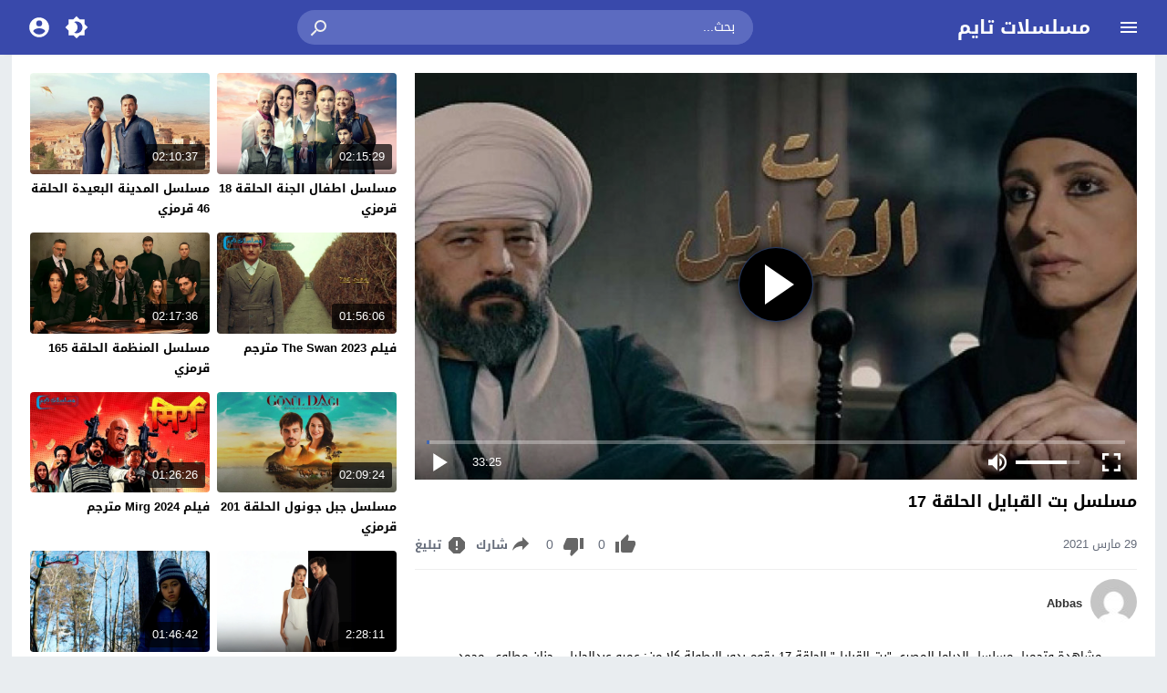

--- FILE ---
content_type: text/html; charset=UTF-8
request_url: https://seriestime.onl/video/bt-alqabayil-17/
body_size: 28204
content:
<!DOCTYPE html>
<html dir="rtl" lang="ar">
<head>
<meta charset="UTF-8">
<meta name="viewport" content="width=device-width,initial-scale=1"> 
<meta http-equiv="X-UA-Compatible" content="IE=edge"> 
<meta name='robots' content='index, follow, max-snippet:-1, max-image-preview:large, max-video-preview:-1'>
<link type="image/x-icon" href="[data-uri]" rel="shortcut icon"> 
<link rel="alternate" type="application/rss+xml" title="مسلسل بت القبايل الحلقة 17 - مسلسلات تايم" href="https://seriestime.onl/rss.php"> 

	<!-- This site is optimized with the Yoast SEO plugin v26.6 - https://yoast.com/wordpress/plugins/seo/ -->
	<title>مسلسل بت القبايل الحلقة 17 - مسلسلات تايم</title>
	<link rel="canonical" href="https://seriestime.onl/video/bt-alqabayil-17/">
	<meta property="og:locale" content="ar_AR">
	<meta property="og:type" content="article">
	<meta property="og:title" content="مسلسل بت القبايل الحلقة 17 - مسلسلات تايم">
	<meta property="og:description" content="مشاهدة وتحميل مسلسل الدراما المصري &#8220;بت القبايل&#8221; الحلقة 17 يقوم بدور البطولة كلا من: عمرو عبدالجليل , حنان مطاوع , محمد رياض , محمود عبدالمغني , منة فضالي , مدحت تيخا bt alqabayil 17 يحكي عن: قضايا المناكفات بين افراد قبيلة بسبب الثارات القديمة حصرياً على موقع مسلسلات تايم">
	<meta property="og:url" content="https://seriestime.onl/video/bt-alqabayil-17/">
	<meta property="og:site_name" content="مسلسلات تايم">
	<meta property="article:published_time" content="2021-03-28T23:34:14+00:00">
	<meta property="article:modified_time" content="2025-08-14T02:30:09+00:00">
	<meta property="og:image" content="https://seriestime.onl/wp-content/uploads/2025/08/bita-alqabayil.jpg">
	<meta property="og:image:width" content="960">
	<meta property="og:image:height" content="539">
	<meta property="og:image:type" content="image/jpeg">
	<meta name="author" content="Abbas">
	<meta name="twitter:card" content="summary_large_image">
	<meta name="twitter:label1" content="كُتب بواسطة">
	<meta name="twitter:data1" content="Abbas">
	<!-- / Yoast SEO plugin. -->


<script type='application/ld+json'>{"@context":"https:\/\/schema.org","@type":"WebSite","url":"https:\/\/seriestime.onl","name":"\u0645\u0633\u0644\u0633\u0644\u0627\u062a \u062a\u0627\u064a\u0645","description":"","potentialAction":{"@type":"SearchAction","target":{"@type":"EntryPoint","urlTemplate":"https:\/\/seriestime.onl\/?s={search_term_string}"},"query-input":"required name=search_term_string"}}</script>
<script type='application/ld+json'>{"@context":"https:\/\/schema.org","@type":"Organization","name":"\u0645\u0633\u0644\u0633\u0644\u0627\u062a \u062a\u0627\u064a\u0645","url":"https:\/\/seriestime.onl","logo":false}</script><meta name="theme-color" content="#4267b2">
<meta name="msapplication-navbutton-color" content="#4267b2">
<meta name="apple-mobile-web-app-status-bar-style" content="#4267b2">
<link rel="preload" as="font" href="https://cdn.jsdelivr.net/npm/mw-fonts@0.0.2/droidarabickufi/DroidKufi-Regular.woff2" type="font/woff2" crossorigin="anonymous">
<link rel="preload" as="font" href="https://cdn.jsdelivr.net/npm/mw-fonts@0.0.2/droidarabickufi/DroidKufi-Bold.woff2" type="font/woff2" crossorigin="anonymous">
	<style>
	@font-face {
	  font-family: 'Droid Arabic Kufi';
	  font-style: normal;
	  font-weight: 400;
	  font-display:swap;
	  src: url(https://cdn.jsdelivr.net/npm/mw-fonts@0.0.2/droidarabickufi/DroidKufi-Regular.eot);
	  src: url(https://cdn.jsdelivr.net/npm/mw-fonts@0.0.2/droidarabickufi/DroidKufi-Regular.eot?#iefix) format('embedded-opentype'),
		   url(https://cdn.jsdelivr.net/npm/mw-fonts@0.0.2/droidarabickufi/DroidKufi-Regular.woff2) format('woff2'),
		   url(https://cdn.jsdelivr.net/npm/mw-fonts@0.0.2/droidarabickufi/DroidKufi-Regular.woff) format('woff'),
		   url(https://cdn.jsdelivr.net/npm/mw-fonts@0.0.2/droidarabickufi/DroidKufi-Regular.ttf) format('truetype');
	}
	@font-face {
	  font-family: 'Droid Arabic Kufi';
	  font-style: normal;
	  font-weight: 700;
	  font-display:swap;
	  src: url(https://cdn.jsdelivr.net/npm/mw-fonts@0.0.2/droidarabickufi/DroidKufi-Bold.eot);
	  src: url(https://cdn.jsdelivr.net/npm/mw-fonts@0.0.2/droidarabickufi/DroidKufi-Bold.eot?#iefix) format('embedded-opentype'),
		   url(https://cdn.jsdelivr.net/npm/mw-fonts@0.0.2/droidarabickufi/DroidKufi-Bold.woff2) format('woff2'),
		   url(https://cdn.jsdelivr.net/npm/mw-fonts@0.0.2/droidarabickufi/DroidKufi-Bold.woff) format('woff'),
		   url(https://cdn.jsdelivr.net/npm/mw-fonts@0.0.2/droidarabickufi/DroidKufi-Bold.ttf) format('truetype');
	}
	</style>
		<script>
	var ajaxurl = 'https://seriestime.onl/wp-admin/admin-ajax.php';
	var mod_darken = '';
	var cache_views = '0';
	var mwp_lazyload = '1';
	var mwp_header_style = '2';
	function darken_mode(){if(mod_darken==1){localStorage.setItem('mode',(localStorage.getItem('mode')||'dark')==='dark'?'light':'dark');localStorage.getItem('mode')==='dark'?document.querySelector('body').classList.add('dark'):document.querySelector('body').classList.remove('dark')}else{localStorage.setItem('mode',(localStorage.getItem('mode')||'light')==='light'?'dark':'light');localStorage.getItem('mode')==='light'?document.querySelector('body').classList.remove('dark'):document.querySelector('body').classList.add('dark')}localStorage.getItem('mode')==='dark'?document.querySelector('.icon-light').classList.add('sld'):document.querySelector('.icon-light').classList.remove('sld');localStorage.getItem('mode')==='light'?document.querySelector('.icon-dark').classList.add('sld'):document.querySelector('.icon-dark').classList.remove('sld')}document.addEventListener("DOMContentLoaded",function(event){if(mod_darken==1){((localStorage.getItem('mode')||'dark')==='dark')?document.querySelector('body').classList.add('dark'):document.querySelector('body').classList.remove('dark');(localStorage.getItem('mode')==='dark')?document.querySelector('.icon-dark').classList.remove('sld'):document.querySelector('.icon-light').classList.add('sld')}else{((localStorage.getItem('mode')||'light')==='light')?document.querySelector('body').classList.remove('dark'):document.querySelector('body').classList.add('dark');(localStorage.getItem('mode')==='light')?document.querySelector('.icon-light').classList.remove('sld'):document.querySelector('.icon-dark').classList.add('sld')}if(localStorage.getItem('mode')==='dark'){document.querySelector('.icon-light').classList.add('sld'),document.querySelector('.icon-dark').classList.remove('sld')}if(localStorage.getItem('mode')==='light'){document.querySelector('.icon-dark').classList.add('sld'),document.querySelector('.icon-light').classList.remove('sld')}});
	</script>
	<link rel='stylesheet' id='style-css' href='https://seriestime.onl/wp-content/themes/moshahid/style.css' media='all'>
<link rel='stylesheet' id='single-css' href='https://seriestime.onl/wp-content/themes/moshahid/assets/css/elements/single.css' media='all'>
	 <link rel='preload' as='style' onload="this.onload=null;this.rel='stylesheet'" href='https://seriestime.onl/wp-content/themes/moshahid/assets/css/fonts/rtl/droid.css' crossorigin='anonymous'><script src="https://cdn.jsdelivr.net/npm/jquery@3.6.3/dist/jquery.min.js" id="jquery-js"></script>
    <style>
        .rtl .widget-relateds .widget-video-s2,
        .widget-relateds .widget-video-s2,
        .rtl .widget-relateds .widget-video-s2:nth-child(2n),
        .widget-relateds .widget-video-s2:nth-child(2n) {
            margin: 0 0 10px 2%;
            width: 23.5%;
        }

        .rtl .widget-relateds .widget-video-s2:nth-child(4n),
        .widget-relateds .widget-video-s2:nth-child(4n) {
            margin: 0 0 10px 0;
        }

        .rtl .widget-relateds .title,
        .widget-relateds .title {
            font-size: 12px;
        }

        @media (max-width: 786px) {
            .rtl .widget-relateds .widget-video-s2,
            .widget-relateds .widget-video-s2 {
                margin: 0 0 10px 2%;
                width: 48%;
            }

            .rtl .widget-relateds .widget-video-s2:nth-child(2n),
            .widget-relateds .widget-video-s2:nth-child(2n) {
                margin: 0 0 10px;
                width: 48%;
            }

            .rtl .widget-relateds .widget-video-s2:nth-child(4n),
            .widget-relateds .widget-video-s2:nth-child(4n) {
                margin: 0 0 10px 2%;
                width: 48%;
            }

            .rtl .widget-relateds .title,
            .widget-relateds .title {
                font-size: 12px;
            }
        }
    </style>
    	<style>
		
				
			
		
												.cat-menu {width:100%;display:table;max-width:1360px;margin:0 auto;padding:0 10px}
									@media (max-width:559px) {
				.menu-category{padding:0;}
			}
			

				@media only screen and (min-width: 1170px){
			.admin-bar #mmobile,
			.admin-bar .slideout-menu{top:32px!important;z-index:999999}
			#mmobile,
			.slideout-menu{top:0!important;z-index:999999}
			.slideout-open .header{z-index:0}
			body{background-color:#e9edf0}
			.header {left:0;right:0}
			.author .main {display:flex}
			.video-fullwidth .spcw{width:100%}
			.external-header,
			.mw,
			.spw,
			.home-container,
			.playlist-container,
			.channel-container{background-color:#fff;padding:0 20px}
			.dark .external-header,
			.dark .mw,
			.dark .spw,
			.dark .home-container,
			.dark .playlist-container,
			.dark .channel-container{background-color:#2d2d2d}
			.external-header,
			.header,
			.footer,
			.header-element,
			.channel-cover{margin:0 auto}
			.external-header{padding-top:15px}
			.external-header,
			.mw,
			.spw,
			.header,
			.footer,
			.channel-cover,
			.header-element,
			.home-container,
			.playlist-container,
			.channel-container{max-width:1360px}
		}
				/*
		 * Sticky Sidebar
		*/
		body.single {overflow:visible}
		.single .main{display:flex;flex-wrap:wrap}
		@media (min-width: 987px) {
			.single .spb{padding:20px 0 0;margin:0;display:flex;flex-direction: row;-webkit-box-orient: horizontal;-webkit-box-direction: normal;-webkit-flex-direction: row;-ms-flex-direction: row;}
			.single .spc{-webkit-box-ordinal-group:2;-webkit-order:1;-ms-flex-order:1;order:1}
		}
		@media (min-width: 987px){
			.single .sticky-sidebar{-webkit-box-ordinal-group: 3;-webkit-order:2;-ms-flex-order:2;order:2}
		}
			</style>
			<style>
		@media only screen and (max-width: 559px){
			.home-content {padding:0 15px !important;}
		}
		</style>
				<script>
		jQuery(document).ready(function($){
			$.extend($.lazyLoadXT,{selector:'img[data-src]'});
			$.lazyLoadXT.updateEvent = 'touchmove load orientationchange resize scroll focus click showlazy';
			$.lazyLoadXT.edgeY = 200;
		});
		</script>
		<style>
			.skin8-bb{border-bottom:2px solid #93461d}
			.skin8-bg{background-color:#93461d}
			.skin8-bg2{background-color:#af5934}
			.skin8-color{color:#93461d}
			.skin8-color a{color:#93461d!important}
			.skin8-hover a:hover{color:#93461d!important}
			ul.channel_nav li a.current_tab{border-bottom:2px solid #93461d}
			ul.home-nav li.current_tab{border-color:#93461d}
				.home .primary-links .home svg{fill:#4267b2}
	.page-template-latest .primary-links .latest svg{fill:#4267b2}
	.page-template-trending .primary-links .trending svg{fill:#4267b2}
	.page-template-viewed .primary-links .viewed svg{fill:#4267b2}
	.page-template-watch-later .primary-links .watch-later svg{fill:#4267b2}
	.primary-links li a:hover svg{fill:#4267b2}
	.tabs .ico svg{fill:#4267b2}
	ul.channel_nav li a.current_tab{border-bottom:2px solid #4267b2}
	
	ul.home-nav li.current_tab{border-color:#4267b2;color:#4267b2}
	ul.home-nav li.current_tab span{color:#4267b2}
	@media only screen and (max-width:559px){
		.home-nav .current_tab i{color:#4267b2}
	}
	.video-grid .cat{opacity:.95;background:rgba(255,255,255,0.9)}
	.dark .video-grid .cat a{color:#333}
	.details .morelink{background:#4267b2}
	.page-numbers li span.current,
	.pagination span.current{border:2px solid rgba(66,103,178,0.8);color:#4267b2}
	.pagination a:hover{border:2px solid #4267b2;color:#4267b2}
	.dark .page-numbers li span.current,
	.dark .pagination span.current{border:2px solid #ccc;color:#aaa}
	.dark .pagination a:hover{border:2px solid #fff;color:#fff}
	.error-content h1 {color:#4267b2}
	.error-content h1 span.ico svg {fill:#4267b2}
	.dark .error-content h1 span.ico svg {fill:#fff}
	.dark .error-content h1 {color:#fff}
	.external-video-btn:before,
	.external-video-btn:after{background-color:rgba(255,255,255,0.8)}
	.external-video-btn span {border-left:27px solid #4267b2}
	.external-video-btn:hover:before,
	.external-video-btn:hover:after{background-color:rgba(66,103,178,0.8)}
	.external-video-btn:hover span{border-left:27px solid #fff;}
		.gdpr-cm-wrap{background-color:#47c}
			.comments-nav .current{border:2px solid rgba(66,103,178,0.8)!important;color:#4267b2}
		.comments-nav a:hover{border:2px solid #4267b2!important;color:#4267b2!important}
		.dark .comments-nav .current{color:#fff;}
		</style><style id='global-styles-inline-css'>
:root{--wp--preset--aspect-ratio--square: 1;--wp--preset--aspect-ratio--4-3: 4/3;--wp--preset--aspect-ratio--3-4: 3/4;--wp--preset--aspect-ratio--3-2: 3/2;--wp--preset--aspect-ratio--2-3: 2/3;--wp--preset--aspect-ratio--16-9: 16/9;--wp--preset--aspect-ratio--9-16: 9/16;--wp--preset--color--black: #000000;--wp--preset--color--cyan-bluish-gray: #abb8c3;--wp--preset--color--white: #ffffff;--wp--preset--color--pale-pink: #f78da7;--wp--preset--color--vivid-red: #cf2e2e;--wp--preset--color--luminous-vivid-orange: #ff6900;--wp--preset--color--luminous-vivid-amber: #fcb900;--wp--preset--color--light-green-cyan: #7bdcb5;--wp--preset--color--vivid-green-cyan: #00d084;--wp--preset--color--pale-cyan-blue: #8ed1fc;--wp--preset--color--vivid-cyan-blue: #0693e3;--wp--preset--color--vivid-purple: #9b51e0;--wp--preset--gradient--vivid-cyan-blue-to-vivid-purple: linear-gradient(135deg,rgb(6,147,227) 0%,rgb(155,81,224) 100%);--wp--preset--gradient--light-green-cyan-to-vivid-green-cyan: linear-gradient(135deg,rgb(122,220,180) 0%,rgb(0,208,130) 100%);--wp--preset--gradient--luminous-vivid-amber-to-luminous-vivid-orange: linear-gradient(135deg,rgb(252,185,0) 0%,rgb(255,105,0) 100%);--wp--preset--gradient--luminous-vivid-orange-to-vivid-red: linear-gradient(135deg,rgb(255,105,0) 0%,rgb(207,46,46) 100%);--wp--preset--gradient--very-light-gray-to-cyan-bluish-gray: linear-gradient(135deg,rgb(238,238,238) 0%,rgb(169,184,195) 100%);--wp--preset--gradient--cool-to-warm-spectrum: linear-gradient(135deg,rgb(74,234,220) 0%,rgb(151,120,209) 20%,rgb(207,42,186) 40%,rgb(238,44,130) 60%,rgb(251,105,98) 80%,rgb(254,248,76) 100%);--wp--preset--gradient--blush-light-purple: linear-gradient(135deg,rgb(255,206,236) 0%,rgb(152,150,240) 100%);--wp--preset--gradient--blush-bordeaux: linear-gradient(135deg,rgb(254,205,165) 0%,rgb(254,45,45) 50%,rgb(107,0,62) 100%);--wp--preset--gradient--luminous-dusk: linear-gradient(135deg,rgb(255,203,112) 0%,rgb(199,81,192) 50%,rgb(65,88,208) 100%);--wp--preset--gradient--pale-ocean: linear-gradient(135deg,rgb(255,245,203) 0%,rgb(182,227,212) 50%,rgb(51,167,181) 100%);--wp--preset--gradient--electric-grass: linear-gradient(135deg,rgb(202,248,128) 0%,rgb(113,206,126) 100%);--wp--preset--gradient--midnight: linear-gradient(135deg,rgb(2,3,129) 0%,rgb(40,116,252) 100%);--wp--preset--font-size--small: 13px;--wp--preset--font-size--medium: 20px;--wp--preset--font-size--large: 36px;--wp--preset--font-size--x-large: 42px;--wp--preset--spacing--20: 0.44rem;--wp--preset--spacing--30: 0.67rem;--wp--preset--spacing--40: 1rem;--wp--preset--spacing--50: 1.5rem;--wp--preset--spacing--60: 2.25rem;--wp--preset--spacing--70: 3.38rem;--wp--preset--spacing--80: 5.06rem;--wp--preset--shadow--natural: 6px 6px 9px rgba(0, 0, 0, 0.2);--wp--preset--shadow--deep: 12px 12px 50px rgba(0, 0, 0, 0.4);--wp--preset--shadow--sharp: 6px 6px 0px rgba(0, 0, 0, 0.2);--wp--preset--shadow--outlined: 6px 6px 0px -3px rgb(255, 255, 255), 6px 6px rgb(0, 0, 0);--wp--preset--shadow--crisp: 6px 6px 0px rgb(0, 0, 0);}:where(.is-layout-flex){gap: 0.5em;}:where(.is-layout-grid){gap: 0.5em;}body .is-layout-flex{display: flex;}.is-layout-flex{flex-wrap: wrap;align-items: center;}.is-layout-flex > :is(*, div){margin: 0;}body .is-layout-grid{display: grid;}.is-layout-grid > :is(*, div){margin: 0;}:where(.wp-block-columns.is-layout-flex){gap: 2em;}:where(.wp-block-columns.is-layout-grid){gap: 2em;}:where(.wp-block-post-template.is-layout-flex){gap: 1.25em;}:where(.wp-block-post-template.is-layout-grid){gap: 1.25em;}.has-black-color{color: var(--wp--preset--color--black) !important;}.has-cyan-bluish-gray-color{color: var(--wp--preset--color--cyan-bluish-gray) !important;}.has-white-color{color: var(--wp--preset--color--white) !important;}.has-pale-pink-color{color: var(--wp--preset--color--pale-pink) !important;}.has-vivid-red-color{color: var(--wp--preset--color--vivid-red) !important;}.has-luminous-vivid-orange-color{color: var(--wp--preset--color--luminous-vivid-orange) !important;}.has-luminous-vivid-amber-color{color: var(--wp--preset--color--luminous-vivid-amber) !important;}.has-light-green-cyan-color{color: var(--wp--preset--color--light-green-cyan) !important;}.has-vivid-green-cyan-color{color: var(--wp--preset--color--vivid-green-cyan) !important;}.has-pale-cyan-blue-color{color: var(--wp--preset--color--pale-cyan-blue) !important;}.has-vivid-cyan-blue-color{color: var(--wp--preset--color--vivid-cyan-blue) !important;}.has-vivid-purple-color{color: var(--wp--preset--color--vivid-purple) !important;}.has-black-background-color{background-color: var(--wp--preset--color--black) !important;}.has-cyan-bluish-gray-background-color{background-color: var(--wp--preset--color--cyan-bluish-gray) !important;}.has-white-background-color{background-color: var(--wp--preset--color--white) !important;}.has-pale-pink-background-color{background-color: var(--wp--preset--color--pale-pink) !important;}.has-vivid-red-background-color{background-color: var(--wp--preset--color--vivid-red) !important;}.has-luminous-vivid-orange-background-color{background-color: var(--wp--preset--color--luminous-vivid-orange) !important;}.has-luminous-vivid-amber-background-color{background-color: var(--wp--preset--color--luminous-vivid-amber) !important;}.has-light-green-cyan-background-color{background-color: var(--wp--preset--color--light-green-cyan) !important;}.has-vivid-green-cyan-background-color{background-color: var(--wp--preset--color--vivid-green-cyan) !important;}.has-pale-cyan-blue-background-color{background-color: var(--wp--preset--color--pale-cyan-blue) !important;}.has-vivid-cyan-blue-background-color{background-color: var(--wp--preset--color--vivid-cyan-blue) !important;}.has-vivid-purple-background-color{background-color: var(--wp--preset--color--vivid-purple) !important;}.has-black-border-color{border-color: var(--wp--preset--color--black) !important;}.has-cyan-bluish-gray-border-color{border-color: var(--wp--preset--color--cyan-bluish-gray) !important;}.has-white-border-color{border-color: var(--wp--preset--color--white) !important;}.has-pale-pink-border-color{border-color: var(--wp--preset--color--pale-pink) !important;}.has-vivid-red-border-color{border-color: var(--wp--preset--color--vivid-red) !important;}.has-luminous-vivid-orange-border-color{border-color: var(--wp--preset--color--luminous-vivid-orange) !important;}.has-luminous-vivid-amber-border-color{border-color: var(--wp--preset--color--luminous-vivid-amber) !important;}.has-light-green-cyan-border-color{border-color: var(--wp--preset--color--light-green-cyan) !important;}.has-vivid-green-cyan-border-color{border-color: var(--wp--preset--color--vivid-green-cyan) !important;}.has-pale-cyan-blue-border-color{border-color: var(--wp--preset--color--pale-cyan-blue) !important;}.has-vivid-cyan-blue-border-color{border-color: var(--wp--preset--color--vivid-cyan-blue) !important;}.has-vivid-purple-border-color{border-color: var(--wp--preset--color--vivid-purple) !important;}.has-vivid-cyan-blue-to-vivid-purple-gradient-background{background: var(--wp--preset--gradient--vivid-cyan-blue-to-vivid-purple) !important;}.has-light-green-cyan-to-vivid-green-cyan-gradient-background{background: var(--wp--preset--gradient--light-green-cyan-to-vivid-green-cyan) !important;}.has-luminous-vivid-amber-to-luminous-vivid-orange-gradient-background{background: var(--wp--preset--gradient--luminous-vivid-amber-to-luminous-vivid-orange) !important;}.has-luminous-vivid-orange-to-vivid-red-gradient-background{background: var(--wp--preset--gradient--luminous-vivid-orange-to-vivid-red) !important;}.has-very-light-gray-to-cyan-bluish-gray-gradient-background{background: var(--wp--preset--gradient--very-light-gray-to-cyan-bluish-gray) !important;}.has-cool-to-warm-spectrum-gradient-background{background: var(--wp--preset--gradient--cool-to-warm-spectrum) !important;}.has-blush-light-purple-gradient-background{background: var(--wp--preset--gradient--blush-light-purple) !important;}.has-blush-bordeaux-gradient-background{background: var(--wp--preset--gradient--blush-bordeaux) !important;}.has-luminous-dusk-gradient-background{background: var(--wp--preset--gradient--luminous-dusk) !important;}.has-pale-ocean-gradient-background{background: var(--wp--preset--gradient--pale-ocean) !important;}.has-electric-grass-gradient-background{background: var(--wp--preset--gradient--electric-grass) !important;}.has-midnight-gradient-background{background: var(--wp--preset--gradient--midnight) !important;}.has-small-font-size{font-size: var(--wp--preset--font-size--small) !important;}.has-medium-font-size{font-size: var(--wp--preset--font-size--medium) !important;}.has-large-font-size{font-size: var(--wp--preset--font-size--large) !important;}.has-x-large-font-size{font-size: var(--wp--preset--font-size--x-large) !important;}
/*# sourceURL=global-styles-inline-css */
</style>
</head>
<body class="rtl wp-singular post-template-default single single-post postid-67859 single-format-standard wp-embed-responsive wp-theme-moshahid">

	<div id="header" class="header header-color skin1-bg" data-slideout-ignore="true" role="banner">
		
		<div class="header-element">
			
				<div class="menu menu-toggle">
				
		<svg class="icon-show" preserveAspectRatio="xMinYMid slice" viewBox="0 0 24 24">
			<path d="M3,6H21V8H3V6M3,11H21V13H3V11M3,16H21V18H3V16Z"/>
		</svg>
		
		<svg class="icon-hide" preserveAspectRatio="xMinYMid slice" viewBox="0 0 24 24">
			<path d="M19,6.41L17.59,5L12,10.59L6.41,5L5,6.41L10.59,12L5,17.59L6.41,19L12,13.41L17.59,19L19,17.59L13.41,12L19,6.41Z"/>
		</svg>

	</div>
				
				<div class="logo">
	
					
							
				<a href="https://seriestime.onl/">مسلسلات تايم</a>
			
						
		
	</div>
	
				<div class="search">
		
		<form method="get" class="skin1-bg2" action="https://seriestime.onl/" >

			<input type="search" name="s" autocomplete="on" class="skin1-bg2" placeholder="بحث..." value="">
			
			<button type="submit" class="search-submit" role="button">
				<svg aria-hidden="true" viewBox="0 0 24 24">
					<path d="M9.5,3A6.5,6.5 0 0,1 16,9.5C16,11.11 15.41,12.59 14.44,13.73L14.71,14H15.5L20.5,19L19,20.5L14,15.5V14.71L13.73,14.44C12.59,15.41 11.11,16 9.5,16A6.5,6.5 0 0,1 3,9.5A6.5,6.5 0 0,1 9.5,3M9.5,5C7,5 5,7 5,9.5C5,12 7,14 9.5,14C12,14 14,12 14,9.5C14,7 12,5 9.5,5Z"/>
				</svg>
			</button>
			
		</form>
				
	</div>			
				<div class="search-mobile-btn">
		
		<svg aria-hidden="true" viewBox="0 0 24 24">
			<path d="M9.5,3A6.5,6.5 0 0,1 16,9.5C16,11.11 15.41,12.59 14.44,13.73L14.71,14H15.5L20.5,19L19,20.5L14,15.5V14.71L13.73,14.44C12.59,15.41 11.11,16 9.5,16A6.5,6.5 0 0,1 3,9.5A6.5,6.5 0 0,1 9.5,3M9.5,5C7,5 5,7 5,9.5C5,12 7,14 9.5,14C12,14 14,12 14,9.5C14,7 12,5 9.5,5Z"/>
		</svg>
		
	</div>
			
				<div class="darken" onclick="darken_mode();">
		
		<svg class="icon-dark sld" viewBox="0 0 24 24">
			<path d="M12,18C11.11,18 10.26,17.8 9.5,17.45C11.56,16.5 13,14.42 13,12C13,9.58 11.56,7.5 9.5,6.55C10.26,6.2 11.11,6 12,6A6,6 0 0,1 18,12A6,6 0 0,1 12,18M20,8.69V4H15.31L12,0.69L8.69,4H4V8.69L0.69,12L4,15.31V20H8.69L12,23.31L15.31,20H20V15.31L23.31,12L20,8.69Z"/>
		</svg>
		
		<svg class="icon-light" viewBox="0 0 24 24">
			<path d="M20 8.69V4h-4.69L12 .69 8.69 4H4v4.69L.69 12 4 15.31V20h4.69L12 23.31 15.31 20H20v-4.69L23.31 12 20 8.69zm-2 5.79V18h-3.52L12 20.48 9.52 18H6v-3.52L3.52 12 6 9.52V6h3.52L12 3.52 14.48 6H18v3.52L20.48 12 18 14.48zM12 7c-2.76 0-5 2.24-5 5s2.24 5 5 5 5-2.24 5-5-2.24-5-5-5z"/>
		</svg>
	
	</div>
					<div class="login" data-toggle="modal" data-target="#Acconte">
			
			<svg aria-hidden="true" viewBox="0 0 24 24">
				<path d="M12,19.2C9.5,19.2 7.29,17.92 6,16C6.03,14 10,12.9 12,12.9C14,12.9 17.97,14 18,16C16.71,17.92 14.5,19.2 12,19.2M12,5A3,3 0 0,1 15,8A3,3 0 0,1 12,11A3,3 0 0,1 9,8A3,3 0 0,1 12,5M12,2A10,10 0 0,0 2,12A10,10 0 0,0 12,22A10,10 0 0,0 22,12C22,6.47 17.5,2 12,2Z"/>
			</svg>
			
		</div>
					
		</div>

			<div class="search-mobile">
		
		<div class="search-div">
			
			<form method="get" action="https://seriestime.onl/">
				<input type="search" name="s" autocomplete="on" placeholder="بحث..." value="">
			</form>
			
		</div>
			
		<div class="search-close">
			
			<svg class=" search-close-white" aria-hidden="true" viewBox="0 0 24 24">
				<path d="M19,6.41L17.59,5L12,10.59L6.41,5L5,6.41L10.59,12L5,17.59L6.41,19L12,13.41L17.59,19L19,17.59L13.41,12L19,6.41Z"/>
			</svg>
			
		</div>
			
	</div>
	
	<script>
	jQuery(document).ready(function($){
		$(function(){
			$('.search-mobile').hide().click(function(e){
				e.stopPropagation()
			});
			$(".search-mobile-btn").click(function(e){
				$('.header-element').hide();
				$('.search-mobile').css('display','table');
				e.stopPropagation()
			});
			$(".search-close").click(function(){
				$('.search-mobile').hide();
				$('.header-element').css('display','table')
			})
		})
	});
	</script>
		

	</div>

	<div id="panel">
		
	<div id="fb-root"></div>
	
	<div id="main" class="main" role="main">
	
		
				
		<div class="spw"><div class="spb"><div class="spc"><div class="spcw"><div class="vp-embed"><div id="FCplayer" status="preview" class="video-fcplayer"><style>
		   #FCplayer{width:100%;background:#000;cursor:pointer;color:#fff;position:relative;padding-bottom:56%;padding-top:20px;height:0}.video-fcplayer-poster{position:absolute;width:100%;height:100%;top:0;left:0;z-index:1;background-position:center center;background-repeat:no-repeat;background-size:cover}.video-fcplayer-video{background:#000;z-index:0}.controls-play-pause-big,.video-fcplayer-video{position:absolute;width:100%;height:100%;top:0;left:0}span.sc{display:inline-block;white-space:nowrap;overflow:visible}.video-fcplayer .controls-play-pause-big{background:rgba(0,0,0,.15);z-index:2;opacity:1}.video-fcplayer[status=playing] .controls-play-pause-big{opacity:0}.video-fcplayer .controls .controls-time span,.video-fcplayer .controls .controls-volume[muted] .controls-volume-value,.video-fcplayer[no-controls] .controls,.video-fcplayer[no-controls] .title{display:none}.video-fcplayer .controls-play-pause-big .icon-play{position:absolute}.controls-play-pause-big .icon-play{position:absolute;width:20%;height:18%;left:40%;top:50%;max-height:90px;margin-top:-45px;background-image:url([data-uri]);background-repeat:no-repeat;background-position:center center;background-size:contain}@media all and (max-height:500px){.controls-play-pause-big .icon-play{margin-top:0;top:41%}}.video-fcplayer .controls{position:absolute;left:0;bottom:17px;font-size:10px;width:100%;padding:4px 8px 0;z-index:3;height:calc(4em + 4px);background:linear-gradient(transparent,rgba(0,0,0,.4))}.video-fcplayer .controls .controls-progress-bar{position:absolute;top:0;right:8px;right:1vw;left:8px;left:1vw;height:4px;background:rgba(255,255,255,.3)}.video-fcplayer .controls .controls-progress-bar-value{float:left;display:block;height:100%;min-width:3px;width:3px;background:#4267b2}.video-fcplayer .controls .controls-full-screen,.video-fcplayer .controls .controls-mute,.video-fcplayer .controls .controls-play-pause{width:4em;height:4em;background-repeat:no-repeat;background-position:center center;background-size:2em}.video-fcplayer .controls .controls-play-pause{float:left;background-image:url([data-uri]),none}.video-fcplayer .controls .controls-play-pause[playing=playing]{background-image:url([data-uri]),none}.video-fcplayer .controls .controls-full-screen{float:right;background-image:url([data-uri]),none}.video-fcplayer[full-screen] .controls-full-screen{background-image:url([data-uri]),none}.video-fcplayer .controls .controls-mute{float:right;background-image:url([data-uri]),none}.video-fcplayer .controls .controls-mute[muted]{background-image:url([data-uri]),none}.video-fcplayer .controls .controls-volume{float:right;background:rgba(255,255,255,.3);width:7em;height:4px;margin-top:1.8em;margin-top:calc(2em - 2px);margin-right:1.5em}.video-fcplayer .controls .controls-volume-value{float:left;display:block;height:100%;width:95%;background:#fff}.video-fcplayer .controls .controls-time{float:left;display:inline-block;line-height:4em;height:4em;max-width:55px;margin-left:1.5em}.video-fcplayer .controls .controls-time i{font-size:1.3em}.video-play-button{position:absolute;z-index:10;top:50%;left:50%;transform:translateX(-50%) translateY(-50%);box-sizing:content-box;display:block;width:32px;height:44px;border-radius:50%;padding:18px 20px 18px 28px}.video-play-button:before{content:"";position:absolute;z-index:0;left:50%;top:50%;transform:translateX(-50%) translateY(-50%);display:block;width:80px;height:80px;background:#4267b2;border-radius: 50px;}.video-play-button:before{animation:pulse-border 1.5s ease-out infinite}.video-play-button:after{content:"";position:absolute;z-index:1;left:50%;top:50%;transform:translateX(-50%) translateY(-50%);display:block;width:80px;height:80px;background: #000;border-radius: 50px;transition:all .2s;box-shadow: 0 0 20px #000000;}.video-play-button:hover:after{background-color:darken(#fa183d,10%)}.video-play-button img{position:relative;z-index:3;max-width:100%;width:auto;height:auto}.video-play-button span{display:block;position:relative;z-index:3;width:0;height:0;border-left:32px solid #fff;border-top:22px solid transparent;border-bottom:22px solid transparent}@keyframes pulse-border{0%{transform:translateX(-50%) translateY(-50%) translateZ(0) scale(1);opacity:1}100%{transform:translateX(-50%) translateY(-50%) translateZ(0) scale(1.5);opacity:0}}.video-overlay{position:fixed;z-index:-1;top:0;bottom:0;left:0;right:0;background:rgba(0,0,0,.8);opacity:0;transition:all ease .5s}.video-overlay.open{position:fixed;z-index:1000;opacity:1}.video-overlay-close{position:absolute;z-index:1000;top:15px;right:20px;font-size:36px;line-height:1;font-weight:400;color:#fff;text-decoration:none;cursor:pointer;transition:all .2s}.video-overlay-close:hover{color:#fa183d}.video-overlay iframe{position:absolute;top:50%;left:50%;transform:translateX(-50%) translateY(-50%);box-shadow:0 0 15px rgba(0,0,0,.75)}@media all and (max-height:220px){.video-fcplayer .controls{font-size:8px}}@media all and (max-width:300px){.video-fcplayer .controls .controls-volume{display:none}}
		   </style><div class="video-fcplayer-poster" style="background-image:url(https://seriestime.onl/wp-content/uploads/2025/08/bita-alqabayil.jpg);"></div><div class="video-fcplayer-video"></div><a class="xtgo" href="https://seriestime.onl/video/bt-alqabayil-17/?see=watch" rel="nofollow"></a><a href="https://seriestime.onl/video/bt-alqabayil-17/?see=watch" rel="nofollow" class="controls-play-pause-big" data-control="play-pause" playing="paused"></a><a class="xtgo" href="https://seriestime.onl/video/bt-alqabayil-17/?see=watch" rel="nofollow"></a><a id="play-video" class="video-play-button" href="https://seriestime.onl/video/bt-alqabayil-17/?see=watch" rel="nofollow"><span></span></a><div class="controls" data-control="controls-container"><span class="controls-progress-bar"><span class="controls-progress-bar-value" data-control="progress-bar-value"></span></span><span class="controls-play-pause" data-control="play-pause" playing="paused"></span><span class="controls-time"><span class="xtraprogress" data-control="time" style="display: block;"><i>33:25</i></span></span><span class="controls-full-screen" data-control="full-screen"></span><span class="controls-volume" data-control="volume"><span class="controls-volume-value" data-control="volume-value" style="width: 80%;"></span></span><span class="controls-mute" data-control="mute"></span></div></div></div><div class="info-warpper"><div id="video" itemprop="video" itemscope itemid="https://seriestime.onl/video/bt-alqabayil-17/" itemtype="http://schema.org/VideoObject"><div class="search-data"><ol class="breadcrumbs" itemscope itemtype='http://schema.org/BreadcrumbList'><li itemprop="itemListElement" itemscope itemtype="http://schema.org/ListItem" class="trail-item trail-begin"><a href="https://seriestime.onl/" rel="home" itemprop="item"><span itemprop='name'>مسلسلات تايم</span></a><meta itemprop="position" content="1"></li><li class="separator">&#187;</li><li itemprop="itemListElement" itemscope itemtype="http://schema.org/ListItem" class="trail-item"><a href="https://seriestime.onl/list/arabic-series/" itemprop="item"><span itemprop='name'>مسلسلات عربية</span></a><meta itemprop="position" content="2"></li><li class="separator">&#187;</li><li itemprop="itemListElement" itemscope itemtype="http://schema.org/ListItem" class="trail-item"><a href="https://seriestime.onl/list/arabic-series/%d9%85%d8%b3%d9%84%d8%b3%d9%84-%d8%a8%d8%aa-%d8%a7%d9%84%d9%82%d8%a8%d8%a7%d9%8a%d9%84/" itemprop="item"><span itemprop='name'>مسلسل بت القبايل</span></a><meta itemprop="position" content="3"></li><li class="separator">&#187;</li><li >مسلسل بت القبايل الحلقة 17</li></ol></div><link itemprop="url" href="https://seriestime.onl/video/bt-alqabayil-17/"><h1 itemprop="name" class="video-title">مسلسل بت القبايل الحلقة 17</h1><meta itemprop="description" content="مشاهدة وتحميل مسلسل الدراما المصري بت القبايل الحلقة 17 يقوم بدور البطولة كلا من: عمرو عبدالجليل , حنان مطاوع , محمد رياض , محمود عبدالمغني , منة فضالي ,..."><meta itemprop="keywords" content="الحلقة 17, القبايل, بت, بت القبايل, عمرو عبدالجليل, مسلسل, مسلسل بت القبايل, مسلسل بت القبايل الحلقة 17, مسلسلات رمضان, مشاهدة, يوتيوب"/><meta itemprop="duration" content="PT33M25S"><meta itemprop="thumbnailUrl" content="https://seriestime.onl/wp-content/uploads/2025/08/bita-alqabayil.jpg"><meta itemprop="image" content="https://seriestime.onl/wp-content/uploads/2025/08/bita-alqabayil.jpg"><link itemprop="embedURL" href="https://seriestime.onl/embed/67859/"><meta itemprop="playerType" content="HTML5 Flash"><meta itemprop="width" content="1280"><meta itemprop="height" content="720"><span itemprop="author" itemscope itemtype="https://schema.org/Person"><meta itemprop="name" content="Abbas"><link itemprop="url" href="https://seriestime.onl/video/channel/abbas/"></span><meta itemprop="uploadDate" content="2025-08-14T05:30:09+03:00"><meta itemprop="datePublished" content="2025-08-14T05:30:09+03:00"></div><div itemscope itemtype="http://schema.org/ImageObject"><meta itemprop="image" content="https://seriestime.onl/wp-content/uploads/2025/08/bita-alqabayil.jpg"/><meta itemprop="width" content="1280"><meta itemprop="height" content="720"></div><div id="i_67859" class="video-tool"><div class="views-wrap"><div class="date">29 مارس 2021</div></div><div id="ld-67859" class="like-dislike"><div class="like-button" title="يعجبني"><span class="icon"><svg aria-hidden="true" viewBox="0 0 24 24" style="width:24px;height:24px"><path d="M23,10C23,8.89 22.1,8 21,8H14.68L15.64,3.43C15.66,3.33 15.67,3.22 15.67,3.11C15.67,2.7 15.5,2.32 15.23,2.05L14.17,1L7.59,7.58C7.22,7.95 7,8.45 7,9V19A2,2 0 0,0 9,21H18C18.83,21 19.54,20.5 19.84,19.78L22.86,12.73C22.95,12.5 23,12.26 23,12V10M1,21H5V9H1V21Z"/></svg></span><span class="like-count">0</span></div><div class="dislike-button" title="لم يعجبني"><span class="icon"><svg aria-hidden="true" viewBox="0 0 24 24" style="width:24px;height:24px"><path d="M19,15H23V3H19M15,3H6C5.17,3 4.46,3.5 4.16,4.22L1.14,11.27C1.05,11.5 1,11.74 1,12V14A2,2 0 0,0 3,16H9.31L8.36,20.57C8.34,20.67 8.33,20.77 8.33,20.88C8.33,21.3 8.5,21.67 8.77,21.94L9.83,23L16.41,16.41C16.78,16.05 17,15.55 17,15V5C17,3.89 16.1,3 15,3Z"/></svg></span><span class="dislike-count">0</span></div></div><script>
		jQuery(document).ready(function($){
			var post_id	= '67859';
			if ($('#ld-67859').hasClass("logged-only")) {
				$('body').on("click", "#ld-67859 .like-button,#ld-67859 .dislike-button", function() {
					$('#lm-67859').show();
					return false;
				});
			} else {
				$('#ld-67859').on("click", ".like-button", function() {
					var vote_type	= 'like';
					if (!$(this).hasClass("liked")) {
						$.ajax({
							type: "GET",
							url:ajaxurl,
							dataType: "html",
							data:{
								action:'mwp_like_post',
								post_id:post_id,
								vote_type:vote_type,
								nonce: 'd0e3a28080'
							},
							success:function(data){
								var json = $.parseJSON(data);
								if(json.error != "already") {
									$('#ld-67859 .like-count').empty().append( json.count );
									$('#ld-67859 .like-count').empty().append( json.count );
									$('#ld-67859 .like-button').addClass( 'liked' );
									if ($('#ld-67859 .dislike-button').hasClass("disliked")) {
										$('#ld-67859 .dislike-button').removeClass("disliked")
									}
								}
							}
						});
					}
					return false;
				});
				$('#ld-67859').on("click", ".dislike-button", function() {
					var vote_type = 'dislike';
					if (!$(this).hasClass("disliked")) {
						$.ajax({
							type:"GET",
							url:ajaxurl,
							dataType:"html",
							data:{
								action:'mwp_like_post',
								post_id:post_id,
								vote_type:vote_type,
								nonce: 'd0e3a28080'
							},
							success:function(data) {
							var json = $.parseJSON(data);
								if(json.error != "already") {
									$('#ld-67859 .dislike-count').empty().html( json.count );
									$('#ld-67859 .dislike-button').addClass( 'disliked' );
									if ($('#ld-67859 .like-button').hasClass("liked")) {
										$('#ld-67859 .like-button').removeClass("liked")
									}
								}
							}
						});
					}
					return false;
				});
			}
		});
		</script><div class="share button"><div class="share-el"><a href="#share" class="openShare" title="شارك الرابط" 
				data-vtitle="مسلسل%20بت%20القبايل%20الحلقة%2017" 
				data-vlink="https://seriestime.onl/video/bt-alqabayil-17/" 
				data-vimg="https://seriestime.onl/wp-content/uploads/2025/08/bita-alqabayil-770x433.jpg" 
				data-vid="67859" 
				data-vsl="https://seriestime.onl/?p=67859"><span class="icon"><svg aria-hidden="true" viewBox="0 0 24 24" style="width:24px;height:24px"><path d="M21,11L14,4V8C7,9 4,14 3,19C5.5,15.5 9,13.9 14,13.9V18L21,11Z"/></svg></span><span>شارك</span></a></div></div><div class="report button"><div class="report-el"><a href="#report" class="openBtn" title="التبليغ عن فيديو"
					data-vid="67859" 
					data-vtitle="مسلسل بت القبايل الحلقة 17" 
					data-vlink="https://seriestime.onl/video/bt-alqabayil-17/"><span class="icon"><svg aria-hidden="true" viewBox="0 0 24 24" style="width:24px;height:24px"><path d="M13,13H11V7H13M12,17.3A1.3,1.3 0 0,1 10.7,16A1.3,1.3 0 0,1 12,14.7A1.3,1.3 0 0,1 13.3,16A1.3,1.3 0 0,1 12,17.3M15.73,3H8.27L3,8.27V15.73L8.27,21H15.73L21,15.73V8.27L15.73,3Z"/></svg></span><span>تبليغ</span></a></div></div></div><div class="like-message lm-67859 alert alert-warning"><span class="like-close" title="إغلاق"><svg aria-hidden="true" viewBox="0 0 24 24"><path d="M19,6.41L17.59,5L12,10.59L6.41,5L5,6.41L10.59,12L5,17.59L6.41,19L12,13.41L17.59,19L19,17.59L13.41,12L19,6.41Z"/></svg></span><p>يجب عليك <a data-toggle="modal" data-target="#Acconte" title="إنشاء حساب" href="#Acconte">إنشاء حساب</a> أو <a title="تسجيل الدخول" data-toggle="modal" data-target="#Acconte" href="#Acconte">تسجيل الدخول</a> لإبداء اعجابك او خلاف ذالك للفيديو</p></div><script>
	jQuery(document).ready(function($) {
		$(function() {
			$("#lm-67859 .like-close").click(function() {
				$('#lm-67859').slideUp();
			})
		})
	});
	</script><div class="video-info"><div class="meta"><div class="meta-el"><div class="image"><a href="https://seriestime.onl/video/channel/abbas/" title="Abbas"><img width="50" height="50" alt="Abbas" data-src="https://secure.gravatar.com/avatar/bc5e7ee729dcb84c6aa0012deb55948a96ef756615f93df5b4fa7137a7390f6b?s=50&#038;d=mm&#038;r=g" src="data:image/svg+xml,%3Csvg%20xmlns=%22http://www.w3.org/2000/svg%22%20viewBox=%220%200%20%20%22%3E%3C/svg%3E"></a></div><div class="channel"><div class="name"><a href="https://seriestime.onl/video/channel/abbas/">
							Abbas						</a></div></div></div></div></div><div class="entry"><div class="details details_67859"><div class="excerpt">
					مشاهدة وتحميل مسلسل الدراما المصري &quot;بت القبايل&quot; الحلقة 17 يقوم بدور البطولة كلا من: عمرو عبدالجليل , حنان مطاوع , محمد رياض , محمود عبدالمغني , منة فضالي , مدحت تيخا bt alqabayil 17 يحكي عن: قضايا المناكفات بين افراد قبيلة بسبب الثارات القديمة حصرياً على موقع مسلسلات تايم				</div><div class="allcontent" style="display:none;"><p>مشاهدة وتحميل مسلسل الدراما المصري &#8220;بت القبايل&#8221; الحلقة 17 يقوم بدور البطولة كلا من: عمرو عبدالجليل , حنان مطاوع , محمد رياض , محمود عبدالمغني , منة فضالي , مدحت تيخا bt alqabayil 17 يحكي عن: قضايا المناكفات بين افراد قبيلة بسبب الثارات القديمة حصرياً على موقع <a href="https://seriestime.onl">مسلسلات تايم</a></p><div class="tags"><span>اوسمة</span><a href="https://seriestime.onl/video/tag/%d8%a7%d9%84%d8%ad%d9%84%d9%82%d8%a9-17/" >الحلقة 17</a><a href="https://seriestime.onl/video/tag/%d8%a7%d9%84%d9%82%d8%a8%d8%a7%d9%8a%d9%84/" >القبايل</a><a href="https://seriestime.onl/video/tag/%d8%a8%d8%aa/" >بت</a><a href="https://seriestime.onl/video/tag/%d8%a8%d8%aa-%d8%a7%d9%84%d9%82%d8%a8%d8%a7%d9%8a%d9%84/" >بت القبايل</a><a href="https://seriestime.onl/video/tag/%d8%b9%d9%85%d8%b1%d9%88-%d8%b9%d8%a8%d8%af%d8%a7%d9%84%d8%ac%d9%84%d9%8a%d9%84/" >عمرو عبدالجليل</a><a href="https://seriestime.onl/video/tag/%d9%85%d8%b3%d9%84%d8%b3%d9%84/" >مسلسل</a><a href="https://seriestime.onl/video/tag/%d9%85%d8%b3%d9%84%d8%b3%d9%84-%d8%a8%d8%aa-%d8%a7%d9%84%d9%82%d8%a8%d8%a7%d9%8a%d9%84/" >مسلسل بت القبايل</a><a href="https://seriestime.onl/video/tag/%d9%85%d8%b3%d9%84%d8%b3%d9%84-%d8%a8%d8%aa-%d8%a7%d9%84%d9%82%d8%a8%d8%a7%d9%8a%d9%84-%d8%a7%d9%84%d8%ad%d9%84%d9%82%d8%a9-17/" >مسلسل بت القبايل الحلقة 17</a><a href="https://seriestime.onl/video/tag/%d9%85%d8%b3%d9%84%d8%b3%d9%84%d8%a7%d8%aa-%d8%b1%d9%85%d8%b6%d8%a7%d9%86/" >مسلسلات رمضان</a><a href="https://seriestime.onl/video/tag/%d9%85%d8%b4%d8%a7%d9%87%d8%af%d8%a9/" >مشاهدة</a><a href="https://seriestime.onl/video/tag/%d9%8a%d9%88%d8%aa%d9%8a%d9%88%d8%a8/" >يوتيوب</a></div><div class="category"><span>تصنيفات </span><ul class="post-categories"><li><a href="https://seriestime.onl/list/arabic-series/%d9%85%d8%b3%d9%84%d8%b3%d9%84-%d8%a8%d8%aa-%d8%a7%d9%84%d9%82%d8%a8%d8%a7%d9%8a%d9%84/" >مسلسل بت القبايل</a></li></ul></div></div><div class="btn-details cmore"><div class="morelink">
						عرض المزيد					</div></div><script>
				jQuery(document).ready(function($){
					$(".details_67859").on("click", ".btn-details", function() {
						if ($(this).hasClass('cmore')) {
							$(this).removeClass('cmore').addClass('cless');
							$(this).find('.morelink').text('عرض مختصر');
							$(".details_67859 .excerpt").hide();
							$(".details_67859 .allcontent").show();
						} else {
							$(this).removeClass('cless').addClass('cmore');
							$(this).find('.morelink').text('عرض المزيد');
							$(".details_67859 .excerpt").show();
							$(".details_67859 .allcontent").hide();
						}
					});
				});
				</script></div><div class="eplist"><h2>مسلسل بت القبايل</h2><a class="btn btn-info" href="https://seriestime.onl/video/bt-alqabayil-08/" title="مسلسل بت القبايل الحلقة 8">
						حلقة 1					</a><a class="btn btn-info" href="https://seriestime.onl/video/bt-alqabayil-09/" title="مسلسل بت القبايل الحلقة 9">
						حلقة 2					</a><a class="btn btn-info" href="https://seriestime.onl/video/bt-alqabayil-10/" title="مسلسل بت القبايل الحلقة 10">
						حلقة 3					</a><a class="btn btn-info" href="https://seriestime.onl/video/bt-alqabayil-11/" title="مسلسل بت القبايل الحلقة 11">
						حلقة 4					</a><a class="btn btn-info" href="https://seriestime.onl/video/bt-alqabayil-12/" title="مسلسل بت القبايل الحلقة 12">
						حلقة 5					</a><a class="btn btn-info" href="https://seriestime.onl/video/bt-alqabayil-13/" title="مسلسل بت القبايل الحلقة 13">
						حلقة 6					</a><a class="btn btn-info" href="https://seriestime.onl/video/bt-alqabayil-14/" title="مسلسل بت القبايل الحلقة 14">
						حلقة 7					</a><a class="btn btn-info" href="https://seriestime.onl/video/bt-alqabayil-15/" title="مسلسل بت القبايل الحلقة 15">
						حلقة 8					</a><a class="btn btn-info" href="https://seriestime.onl/video/bt-alqabayil-16/" title="مسلسل بت القبايل الحلقة 16">
						حلقة 9					</a><a class="btn btn-info" href="https://seriestime.onl/video/bt-alqabayil-17/" title="مسلسل بت القبايل الحلقة 17">
						حلقة 10					</a><a class="btn btn-info" href="https://seriestime.onl/video/bt-alqabayil-18/" title="مسلسل بت القبايل الحلقة 18">
						حلقة 11					</a><a class="btn btn-info" href="https://seriestime.onl/video/bt-alqabayil-19/" title="مسلسل بت القبايل الحلقة 19">
						حلقة 12					</a><a class="btn btn-info" href="https://seriestime.onl/video/bt-alqabayil-21/" title="مسلسل بت القبايل الحلقة 21">
						حلقة 13					</a><a class="btn btn-info" href="https://seriestime.onl/video/bt-alqabayil-20/" title="مسلسل بت القبايل الحلقة 20">
						حلقة 14					</a><a class="btn btn-info" href="https://seriestime.onl/video/bt-alqabayil-22/" title="مسلسل بت القبايل الحلقة 22">
						حلقة 15					</a><a class="btn btn-info" href="https://seriestime.onl/video/bt-alqabayil-23/" title="مسلسل بت القبايل الحلقة 23">
						حلقة 16					</a><a class="btn btn-info" href="https://seriestime.onl/video/bt-alqabayil-24/" title="مسلسل بت القبايل الحلقة 24">
						حلقة 17					</a><a class="btn btn-info" href="https://seriestime.onl/video/bt-alqabayil-25/" title="مسلسل بت القبايل الحلقة 25">
						حلقة 18					</a><a class="btn btn-info" href="https://seriestime.onl/video/bt-alqabayil-26/" title="مسلسل بت القبايل الحلقة 26">
						حلقة 19					</a><a class="btn btn-info" href="https://seriestime.onl/video/bt-alqabayil-27/" title="مسلسل بت القبايل الحلقة 27">
						حلقة 20					</a><a class="btn btn-info" href="https://seriestime.onl/video/bt-alqabayil-28/" title="مسلسل بت القبايل الحلقة 28">
						حلقة 21					</a><a class="btn btn-info" href="https://seriestime.onl/video/bt-alqabayil-29/" title="مسلسل بت القبايل الحلقة 29">
						حلقة 22					</a><a class="btn btn-info" href="https://seriestime.onl/video/bt-alqabayil-30/" title="مسلسل بت القبايل الحلقة 30">
						حلقة 23					</a><a class="btn btn-info" href="https://seriestime.onl/video/bt-alqabayil-31/" title="مسلسل بت القبايل الحلقة 31">
						حلقة 24					</a><a class="btn btn-info" href="https://seriestime.onl/video/bt-alqabayil-32/" title="مسلسل بت القبايل الحلقة 32">
						حلقة 25					</a><a class="btn btn-info" href="https://seriestime.onl/video/bt-alqabayil-33/" title="مسلسل بت القبايل الحلقة 33">
						حلقة 26					</a><a class="btn btn-info" href="https://seriestime.onl/video/bt-alqabayil-34/" title="مسلسل بت القبايل الحلقة 34">
						حلقة 27					</a><a class="btn btn-info" href="https://seriestime.onl/video/bt-alqabayil-35/" title="مسلسل بت القبايل الحلقة 35">
						حلقة 28					</a><a class="btn btn-info" href="https://seriestime.onl/video/bt-alqabayil-36/" title="مسلسل بت القبايل الحلقة 36">
						حلقة 29					</a><a class="btn btn-info" href="https://seriestime.onl/video/bt-alqabayil-37/" title="مسلسل بت القبايل الحلقة 37">
						حلقة 30					</a><a class="btn btn-info" href="https://seriestime.onl/video/bt-alqabayil-38/" title="مسلسل بت القبايل الحلقة 38">
						حلقة 31					</a><a class="btn btn-info" href="https://seriestime.onl/video/bt-alqabayil-39/" title="مسلسل بت القبايل الحلقة 39">
						حلقة 32					</a><a class="btn btn-info" href="https://seriestime.onl/video/bt-alqabayil-40/" title="مسلسل بت القبايل الحلقة 40">
						حلقة 33					</a><a class="btn btn-info" href="https://seriestime.onl/video/bt-alqabayil-41/" title="مسلسل بت القبايل الحلقة 41">
						حلقة 34					</a><a class="btn btn-info" href="https://seriestime.onl/video/bt-alqabayil-42/" title="مسلسل بت القبايل الحلقة 42">
						حلقة 35					</a><a class="btn btn-info" href="https://seriestime.onl/video/bt-alqabayil-43/" title="مسلسل بت القبايل الحلقة 43">
						حلقة 36					</a><a class="btn btn-info" href="https://seriestime.onl/video/bt-alqabayil-44/" title="مسلسل بت القبايل الحلقة 44">
						حلقة 37					</a><a class="btn btn-info" href="https://seriestime.onl/video/bt-alqabayil-45/" title="مسلسل بت القبايل الحلقة 45">
						حلقة 38					</a><a class="btn btn-info" href="https://seriestime.onl/video/bt-alqabayil-46/" title="مسلسل بت القبايل الحلقة 46">
						حلقة 39					</a><a class="btn btn-info" href="https://seriestime.onl/video/bt-alqabayil-47/" title="مسلسل بت القبايل الحلقة 47 والاخيرة">
						حلقة 40					</a><a class="btn btn-info" href="https://seriestime.onl/video/bt-alqabayil-01/" title="مسلسل بت القبايل الحلقة 1">
						حلقة 41					</a><a class="btn btn-info" href="https://seriestime.onl/video/bt-alqabayil-02/" title="مسلسل بت القبايل الحلقة 2">
						حلقة 42					</a><a class="btn btn-info" href="https://seriestime.onl/video/bt-alqabayil-03/" title="مسلسل بت القبايل الحلقة 3">
						حلقة 43					</a><a class="btn btn-info" href="https://seriestime.onl/video/bt-alqabayil-04/" title="مسلسل بت القبايل الحلقة 4">
						حلقة 44					</a><a class="btn btn-info" href="https://seriestime.onl/video/bt-alqabayil-05/" title="مسلسل بت القبايل الحلقة 5">
						حلقة 45					</a><a class="btn btn-info" href="https://seriestime.onl/video/bt-alqabayil-06/" title="مسلسل بت القبايل الحلقة 6">
						حلقة 46					</a><a class="btn btn-info" href="https://seriestime.onl/video/bt-alqabayil-07/" title="مسلسل بت القبايل الحلقة 7">
						حلقة 47					</a></div></div></div><div class="comments-wrapper"><div class="comments"><div class="clearfix"></div></div><div id="comments" class="comments"><h2>0 التعليقات</h2><div id="respond" class="comment-respond"><form class="comment-form" method="post" action="https://seriestime.onl/wp-comments-post.php" ><div class="comment-textarea"><label for="comment"><textarea class="tarea form-control required" aria-label="comment" id="comment" name="comment" cols="50" rows="3" aria-required="true" placeholder="إضافة تعليق علني ..."></textarea></label></div><div class="comment-click"><div class="comment-row"><div class="comment-name"><label for="author"><input class="form-control required" aria-label="author" id="author" name="author" value="" size="30" aria-required="true" placeholder="الاسم (مطلوب)" type="text"></label></div><div class="comment-email"><label for="email"><input class="form-control email-valid required" aria-label="email" id="email" name="email" value="" size="30" aria-required="true" placeholder="البريد الإلكتروني (مطلوب)" type="email"></label></div></div><div class="comment-submit"><input type='hidden' name='comment_post_ID' value='67859' id='comment_post_ID'><input type='hidden' name='comment_parent' id='comment_parent' value='0'><a class="btn btn-default" rel="nofollow" id="cancel-comment-reply-link" href="/video/bt-alqabayil-17/#respond" style="display:none;">إلغاء</a><input name="submit" id="submit" class="btn btn-success btn-submit" value="ارسال" type="submit"><label class="comment-checkbox" title="التنبيه عن الردود الجديدة على هذا التعليق"><input name="mwp_subscribe_to_comment" id="mwp_subscribe_to_comment" type="checkbox" value="on"><span class="unchecked btn btn-default"><svg aria-hidden="true" viewBox="0 0 24 24"><path d="M22.11,21.46L2.39,1.73L1.11,3L5.83,7.72C5.29,8.73 5,9.86 5,11V17L3,19V20H18.11L20.84,22.73L22.11,21.46M7,18V11C7,10.39 7.11,9.79 7.34,9.23L16.11,18H7M10,21H14A2,2 0 0,1 12,23A2,2 0 0,1 10,21M8.29,5.09C8.82,4.75 9.4,4.5 10,4.29C10,4.19 10,4.1 10,4A2,2 0 0,1 12,2A2,2 0 0,1 14,4C14,4.1 14,4.19 14,4.29C16.97,5.17 19,7.9 19,11V15.8L17,13.8V11A5,5 0 0,0 12,6C11.22,6 10.45,6.2 9.76,6.56L8.29,5.09Z"/></svg></span><span class="checked btn btn-info"><svg aria-hidden="true" viewBox="0 0 24 24"><path d="M10,21H14A2,2 0 0,1 12,23A2,2 0 0,1 10,21M21,19V20H3V19L5,17V11C5,7.9 7.03,5.17 10,4.29C10,4.19 10,4.1 10,4A2,2 0 0,1 12,2A2,2 0 0,1 14,4C14,4.1 14,4.19 14,4.29C16.97,5.17 19,7.9 19,11V17L21,19M17,11A5,5 0 0,0 12,6A5,5 0 0,0 7,11V18H17V11M19.75,3.19L18.33,4.61C20.04,6.3 21,8.6 21,11H23C23,8.07 21.84,5.25 19.75,3.19M1,11H3C3,8.6 3.96,6.3 5.67,4.61L4.25,3.19C2.16,5.25 1,8.07 1,11Z"/></svg></span></label></div></div></form><script>
			jQuery(document).ready(function($) {
				$('.comment-form .comment-textarea').one("click", "textarea", function() {
					$('.comment-click').show();
				});
				$('.comment-form .comment-textarea').on("focus", "textarea", function() {
					$('.comment-form .comment-click').show();
				});
			});
			</script><div class="comments-alerts"></div></div></div><div class="clearfix"></div></div></div></div><div id="sidebar" class="sidebar-video sticky-sidebar sidebar-video-67859"><div class="widget-wrap"><ul class="body"><li class="widget-video-s2"><div class="thumb"><a href="https://seriestime.onl/video/video-cennetin-cocuklari-18-krmzi/"><img src="data:image/svg+xml,%3Csvg%20xmlns=%22http://www.w3.org/2000/svg%22%20viewBox=%220%200%20%20%22%3E%3C/svg%3E" alt="اطفال الجنة" data-src="https://seriestime.onl/wp-content/uploads/2025/12/اطفال-الجنة-560x315.webp" class="img-responsive" width="560" height="315"><div class="duration">02:15:29</div><span class="overlay"></span></a></div><h2 class="title lineclamp"><a href="https://seriestime.onl/video/video-cennetin-cocuklari-18-krmzi/">
				مسلسل اطفال الجنة الحلقة 18 قرمزي			</a></h2></li><li class="widget-video-s2"><div class="thumb"><a href="https://seriestime.onl/video/3sk-uzak-sehir-46/"><img src="data:image/svg+xml,%3Csvg%20xmlns=%22http://www.w3.org/2000/svg%22%20viewBox=%220%200%20%20%22%3E%3C/svg%3E" alt="المدينة البعيدة" data-src="https://seriestime.onl/wp-content/uploads/2025/12/المدينة-البعيدة-560x315.jpg" class="img-responsive" width="560" height="315"><div class="duration">02:10:37</div><span class="overlay"></span></a></div><h2 class="title lineclamp"><a href="https://seriestime.onl/video/3sk-uzak-sehir-46/">
				مسلسل المدينة البعيدة الحلقة 46 قرمزي			</a></h2></li><li class="widget-video-s2"><div class="thumb"><a href="https://seriestime.onl/video/faselhd-the-swan-2023/"><img src="data:image/svg+xml,%3Csvg%20xmlns=%22http://www.w3.org/2000/svg%22%20viewBox=%220%200%20%20%22%3E%3C/svg%3E" alt="فيلم The Swan 2023 مترجم" data-src="https://seriestime.onl/wp-content/uploads/2025/08/the-swan-2023-560x315.jpg" class="img-responsive" width="560" height="315"><div class="duration">01:56:06</div><span class="overlay"></span></a></div><h2 class="title lineclamp"><a href="https://seriestime.onl/video/faselhd-the-swan-2023/">
				فيلم The Swan 2023 مترجم			</a></h2></li><li class="widget-video-s2"><div class="thumb"><a href="https://seriestime.onl/video/3sk-teskilat-165/"><img src="data:image/svg+xml,%3Csvg%20xmlns=%22http://www.w3.org/2000/svg%22%20viewBox=%220%200%20%20%22%3E%3C/svg%3E" alt="مسلسل المنظمة الحلقة 165 قرمزي" data-src="https://seriestime.onl/wp-content/uploads/2026/01/المنظمة-560x315.webp" class="img-responsive" width="560" height="315"><div class="duration">02:17:36</div><span class="overlay"></span></a></div><h2 class="title lineclamp"><a href="https://seriestime.onl/video/3sk-teskilat-165/">
				مسلسل المنظمة الحلقة 165 قرمزي			</a></h2></li><li class="widget-video-s2"><div class="thumb"><a href="https://seriestime.onl/video/video-gonul-dagi-201-krmzi/"><img src="data:image/svg+xml,%3Csvg%20xmlns=%22http://www.w3.org/2000/svg%22%20viewBox=%220%200%20%20%22%3E%3C/svg%3E" alt="جبل جونول" data-src="https://seriestime.onl/wp-content/uploads/2025/12/جبل-جونول-560x315.jpg" class="img-responsive" width="560" height="315"><div class="duration">02:09:24</div><span class="overlay"></span></a></div><h2 class="title lineclamp"><a href="https://seriestime.onl/video/video-gonul-dagi-201-krmzi/">
				مسلسل جبل جونول الحلقة 201 قرمزي			</a></h2></li><li class="widget-video-s2"><div class="thumb"><a href="https://seriestime.onl/video/faselhd-mirg-2024/"><img src="data:image/svg+xml,%3Csvg%20xmlns=%22http://www.w3.org/2000/svg%22%20viewBox=%220%200%20%20%22%3E%3C/svg%3E" alt="فيلم Mirg 2024 مترجم" data-src="https://seriestime.onl/wp-content/uploads/2025/08/mirg-2024-560x315.jpg" class="img-responsive" width="560" height="315"><div class="duration">01:26:26</div><span class="overlay"></span></a></div><h2 class="title lineclamp"><a href="https://seriestime.onl/video/faselhd-mirg-2024/">
				فيلم Mirg 2024 مترجم			</a></h2></li><li class="widget-video-s2"><div class="thumb"><a href="https://seriestime.onl/video/video-sahtekarlar-13-krmzi/"><img src="data:image/svg+xml,%3Csvg%20xmlns=%22http://www.w3.org/2000/svg%22%20viewBox=%220%200%20%20%22%3E%3C/svg%3E" alt="المحتالون" data-src="https://seriestime.onl/wp-content/uploads/2025/12/المحتالون-560x315.png" class="img-responsive" width="560" height="315"><div class="duration">2:28:11</div><span class="overlay"></span></a></div><h2 class="title lineclamp"><a href="https://seriestime.onl/video/video-sahtekarlar-13-krmzi/">
				مسلسل المحتالون الحلقة 13 قرمزي			</a></h2></li><li class="widget-video-s2"><div class="thumb"><a href="https://seriestime.onl/video/faselhd-evil-does-not-exist-2023/"><img src="data:image/svg+xml,%3Csvg%20xmlns=%22http://www.w3.org/2000/svg%22%20viewBox=%220%200%20%20%22%3E%3C/svg%3E" alt="فيلم Evil Does Not Exist 2023 مترجم" data-src="https://seriestime.onl/wp-content/uploads/2025/08/evil-does-not-exist-2023-560x315.jpg" class="img-responsive" width="560" height="315"><div class="duration">01:46:42</div><span class="overlay"></span></a></div><h2 class="title lineclamp"><a href="https://seriestime.onl/video/faselhd-evil-does-not-exist-2023/">
				فيلم Evil Does Not Exist 2023 مترجم			</a></h2></li><li class="widget-video-s2"><div class="thumb"><a href="https://seriestime.onl/video/video-guller-ve-gunahlar-13-krmzi/"><img src="data:image/svg+xml,%3Csvg%20xmlns=%22http://www.w3.org/2000/svg%22%20viewBox=%220%200%20%20%22%3E%3C/svg%3E" alt="مسلسل ورود وذنوب الحلقة 13 قرمزي" data-src="https://seriestime.onl/wp-content/uploads/2026/01/Guller-ve-Gunahlar-560x315.webp" class="img-responsive" width="560" height="315"><div class="duration">2:10:44</div><span class="overlay"></span></a></div><h2 class="title lineclamp"><a href="https://seriestime.onl/video/video-guller-ve-gunahlar-13-krmzi/">
				مسلسل ورود وذنوب الحلقة 13 قرمزي			</a></h2></li><li class="widget-video-s2"><div class="thumb"><a href="https://seriestime.onl/video/video-tasacak-bu-deniz-14-krmzi/"><img src="data:image/svg+xml,%3Csvg%20xmlns=%22http://www.w3.org/2000/svg%22%20viewBox=%220%200%20%20%22%3E%3C/svg%3E" alt="مسلسل هذا البحر سوف يفيض الحلقة 14 قرمزي" data-src="https://seriestime.onl/wp-content/uploads/2026/01/Tasacak-Bu-Deniz-560x315.webp" class="img-responsive" width="560" height="315"><div class="duration">02:18:41</div><span class="overlay"></span></a></div><h2 class="title lineclamp"><a href="https://seriestime.onl/video/video-tasacak-bu-deniz-14-krmzi/">
				مسلسل هذا البحر سوف يفيض الحلقة 14 قرمزي			</a></h2></li><li class="widget-video-s2"><div class="thumb"><a href="https://seriestime.onl/video/3sk-kizilcik-serbeti-121/"><img src="data:image/svg+xml,%3Csvg%20xmlns=%22http://www.w3.org/2000/svg%22%20viewBox=%220%200%20%20%22%3E%3C/svg%3E" alt="مسلسل شراب التوت الحلقة 121 قرمزي" data-src="https://seriestime.onl/wp-content/uploads/2026/01/شراب-التوت-560x315.webp" class="img-responsive" width="560" height="315"><div class="duration">02:15:52</div><span class="overlay"></span></a></div><h2 class="title lineclamp"><a href="https://seriestime.onl/video/3sk-kizilcik-serbeti-121/">
				مسلسل شراب التوت الحلقة 121 قرمزي			</a></h2></li><li class="widget-video-s2"><div class="thumb"><a href="https://seriestime.onl/video/video-arafta-19-krmzi/"><img src="data:image/svg+xml,%3Csvg%20xmlns=%22http://www.w3.org/2000/svg%22%20viewBox=%220%200%20%20%22%3E%3C/svg%3E" alt="الاعراف" data-src="https://seriestime.onl/wp-content/uploads/2025/12/الاعراف-560x315.png" class="img-responsive" width="560" height="315"><div class="duration">02:08:46</div><span class="overlay"></span></a></div><h2 class="title lineclamp"><a href="https://seriestime.onl/video/video-arafta-19-krmzi/">
				مسلسل الاعراف الحلقة 19 قرمزي			</a></h2></li><li class="widget-video-s2"><div class="thumb"><a href="https://seriestime.onl/video/video-arafta-18-krmzi/"><img src="data:image/svg+xml,%3Csvg%20xmlns=%22http://www.w3.org/2000/svg%22%20viewBox=%220%200%20%20%22%3E%3C/svg%3E" alt="الاعراف" data-src="https://seriestime.onl/wp-content/uploads/2025/12/الاعراف-560x315.png" class="img-responsive" width="560" height="315"><div class="duration">02:16:29</div><span class="overlay"></span></a></div><h2 class="title lineclamp"><a href="https://seriestime.onl/video/video-arafta-18-krmzi/">
				مسلسل الاعراف الحلقة 18 قرمزي			</a></h2></li><li class="widget-video-s2"><div class="thumb"><a href="https://seriestime.onl/video/video-arafta-17-krmzi/"><img src="data:image/svg+xml,%3Csvg%20xmlns=%22http://www.w3.org/2000/svg%22%20viewBox=%220%200%20%20%22%3E%3C/svg%3E" alt="الاعراف" data-src="https://seriestime.onl/wp-content/uploads/2025/12/الاعراف-560x315.png" class="img-responsive" width="560" height="315"><div class="duration">02:11:42</div><span class="overlay"></span></a></div><h2 class="title lineclamp"><a href="https://seriestime.onl/video/video-arafta-17-krmzi/">
				مسلسل الاعراف الحلقة 17 قرمزي			</a></h2></li></ul></div><div class="widget-wrap"><div class="head"><h2 class="skin1-bb  skin1-color">
					
					باقي الحلقات					
				</h2></div><ul class="body"><li class="widget-video-s2"><div class="thumb"><a href="https://seriestime.onl/video/bt-alqabayil-07/"><img src="data:image/svg+xml,%3Csvg%20xmlns=%22http://www.w3.org/2000/svg%22%20viewBox=%220%200%20%20%22%3E%3C/svg%3E" alt="مسلسل بت القبايل الحلقة 7" data-src="https://seriestime.onl/wp-content/uploads/2025/08/bita-alqabayil-560x315.jpg" class="img-responsive" width="560" height="315"><div class="duration">34:28</div><span class="overlay"></span></a></div><h2 class="title lineclamp"><a href="https://seriestime.onl/video/bt-alqabayil-07/">
				مسلسل بت القبايل الحلقة 7			</a></h2></li><li class="widget-video-s2"><div class="thumb"><a href="https://seriestime.onl/video/bt-alqabayil-06/"><img src="data:image/svg+xml,%3Csvg%20xmlns=%22http://www.w3.org/2000/svg%22%20viewBox=%220%200%20%20%22%3E%3C/svg%3E" alt="مسلسل بت القبايل الحلقة 6" data-src="https://seriestime.onl/wp-content/uploads/2025/08/bita-alqabayil-560x315.jpg" class="img-responsive" width="560" height="315"><div class="duration">33:48</div><span class="overlay"></span></a></div><h2 class="title lineclamp"><a href="https://seriestime.onl/video/bt-alqabayil-06/">
				مسلسل بت القبايل الحلقة 6			</a></h2></li><li class="widget-video-s2"><div class="thumb"><a href="https://seriestime.onl/video/bt-alqabayil-05/"><img src="data:image/svg+xml,%3Csvg%20xmlns=%22http://www.w3.org/2000/svg%22%20viewBox=%220%200%20%20%22%3E%3C/svg%3E" alt="مسلسل بت القبايل الحلقة 5" data-src="https://seriestime.onl/wp-content/uploads/2025/08/bita-alqabayil-560x315.jpg" class="img-responsive" width="560" height="315"><div class="duration">34:16</div><span class="overlay"></span></a></div><h2 class="title lineclamp"><a href="https://seriestime.onl/video/bt-alqabayil-05/">
				مسلسل بت القبايل الحلقة 5			</a></h2></li><li class="widget-video-s2"><div class="thumb"><a href="https://seriestime.onl/video/bt-alqabayil-04/"><img src="data:image/svg+xml,%3Csvg%20xmlns=%22http://www.w3.org/2000/svg%22%20viewBox=%220%200%20%20%22%3E%3C/svg%3E" alt="مسلسل بت القبايل الحلقة 4" data-src="https://seriestime.onl/wp-content/uploads/2025/08/bita-alqabayil-560x315.jpg" class="img-responsive" width="560" height="315"><div class="duration">33:26</div><span class="overlay"></span></a></div><h2 class="title lineclamp"><a href="https://seriestime.onl/video/bt-alqabayil-04/">
				مسلسل بت القبايل الحلقة 4			</a></h2></li><li class="widget-video-s2"><div class="thumb"><a href="https://seriestime.onl/video/bt-alqabayil-03/"><img src="data:image/svg+xml,%3Csvg%20xmlns=%22http://www.w3.org/2000/svg%22%20viewBox=%220%200%20%20%22%3E%3C/svg%3E" alt="مسلسل بت القبايل الحلقة 3" data-src="https://seriestime.onl/wp-content/uploads/2025/08/bita-alqabayil-560x315.jpg" class="img-responsive" width="560" height="315"><div class="duration">34:51</div><span class="overlay"></span></a></div><h2 class="title lineclamp"><a href="https://seriestime.onl/video/bt-alqabayil-03/">
				مسلسل بت القبايل الحلقة 3			</a></h2></li><li class="widget-video-s2"><div class="thumb"><a href="https://seriestime.onl/video/bt-alqabayil-02/"><img src="data:image/svg+xml,%3Csvg%20xmlns=%22http://www.w3.org/2000/svg%22%20viewBox=%220%200%20%20%22%3E%3C/svg%3E" alt="مسلسل بت القبايل الحلقة 2" data-src="https://seriestime.onl/wp-content/uploads/2025/08/bita-alqabayil-560x315.jpg" class="img-responsive" width="560" height="315"><div class="duration">32:57</div><span class="overlay"></span></a></div><h2 class="title lineclamp"><a href="https://seriestime.onl/video/bt-alqabayil-02/">
				مسلسل بت القبايل الحلقة 2			</a></h2></li></ul></div></div></div></div>

	
	</div> 

	<div id="footer" class="footer" role="contentinfo">
		
		<div class="footer-nav">
			
			<div class="copyright">
				<a href="https://seriestime.onl/" title="مسلسلات تايم" rel="home">مسلسلات تايم</a> &copy; 2026 جميع الحقوق محفوظة.  			</div>
			
				<div class="social-div">	
		
		<ul class="social">
			
			<li><a target="_blank" rel="noopener" class="instagram" href="https://www.instagram.com/daktna_cam/" title="تابعونا على انستجرام"><svg aria-hidden="true" viewBox="0 0 24 24"><path d="M7.8,2H16.2C19.4,2 22,4.6 22,7.8V16.2A5.8,5.8 0 0,1 16.2,22H7.8C4.6,22 2,19.4 2,16.2V7.8A5.8,5.8 0 0,1 7.8,2M7.6,4A3.6,3.6 0 0,0 4,7.6V16.4C4,18.39 5.61,20 7.6,20H16.4A3.6,3.6 0 0,0 20,16.4V7.6C20,5.61 18.39,4 16.4,4H7.6M17.25,5.5A1.25,1.25 0 0,1 18.5,6.75A1.25,1.25 0 0,1 17.25,8A1.25,1.25 0 0,1 16,6.75A1.25,1.25 0 0,1 17.25,5.5M12,7A5,5 0 0,1 17,12A5,5 0 0,1 12,17A5,5 0 0,1 7,12A5,5 0 0,1 12,7M12,9A3,3 0 0,0 9,12A3,3 0 0,0 12,15A3,3 0 0,0 15,12A3,3 0 0,0 12,9Z"/></svg></a></li><li><a target="_blank" rel="noopener" class="facebook" href="https://www.facebook.com/daktna.cam" title="انضم الينا على فيسبوك"><svg aria-hidden="true" viewBox="0 0 24 24"><path d="M17,2V2H17V6H15C14.31,6 14,6.81 14,7.5V10H14L17,10V14H14V22H10V14H7V10H10V6A4,4 0 0,1 14,2H17Z"/></svg></a></li><li><a target="_blank" rel="noopener" class="twitter" href="https://twitter.com/daktna" title="تابعونا على تويتر"><svg aria-hidden="true" viewBox="0 0 24 24"><path d="M22.46,6C21.69,6.35 20.86,6.58 20,6.69C20.88,6.16 21.56,5.32 21.88,4.31C21.05,4.81 20.13,5.16 19.16,5.36C18.37,4.5 17.26,4 16,4C13.65,4 11.73,5.92 11.73,8.29C11.73,8.63 11.77,8.96 11.84,9.27C8.28,9.09 5.11,7.38 3,4.79C2.63,5.42 2.42,6.16 2.42,6.94C2.42,8.43 3.17,9.75 4.33,10.5C3.62,10.5 2.96,10.3 2.38,10C2.38,10 2.38,10 2.38,10.03C2.38,12.11 3.86,13.85 5.82,14.24C5.46,14.34 5.08,14.39 4.69,14.39C4.42,14.39 4.15,14.36 3.89,14.31C4.43,16 6,17.26 7.89,17.29C6.43,18.45 4.58,19.13 2.56,19.13C2.22,19.13 1.88,19.11 1.54,19.07C3.44,20.29 5.7,21 8.12,21C16,21 20.33,14.46 20.33,8.79C20.33,8.6 20.33,8.42 20.32,8.23C21.16,7.63 21.88,6.87 22.46,6Z"/></svg></a></li><li><a target="_blank" rel="noopener" class="pinterest" href="https://www.pinterest.com/daktna82/" title="اشترك في Pinterest"><svg aria-hidden="true" viewBox="0 0 24 24"><path d="M9.04,21.54C10,21.83 10.97,22 12,22A10,10 0 0,0 22,12A10,10 0 0,0 12,2A10,10 0 0,0 2,12C2,16.25 4.67,19.9 8.44,21.34C8.35,20.56 8.26,19.27 8.44,18.38L9.59,13.44C9.59,13.44 9.3,12.86 9.3,11.94C9.3,10.56 10.16,9.53 11.14,9.53C12,9.53 12.4,10.16 12.4,10.97C12.4,11.83 11.83,13.06 11.54,14.24C11.37,15.22 12.06,16.08 13.06,16.08C14.84,16.08 16.22,14.18 16.22,11.5C16.22,9.1 14.5,7.46 12.03,7.46C9.21,7.46 7.55,9.56 7.55,11.77C7.55,12.63 7.83,13.5 8.29,14.07C8.38,14.13 8.38,14.21 8.35,14.36L8.06,15.45C8.06,15.62 7.95,15.68 7.78,15.56C6.5,15 5.76,13.18 5.76,11.71C5.76,8.55 8,5.68 12.32,5.68C15.76,5.68 18.44,8.15 18.44,11.43C18.44,14.87 16.31,17.63 13.26,17.63C12.29,17.63 11.34,17.11 11,16.5L10.33,18.87C10.1,19.73 9.47,20.88 9.04,21.57V21.54Z"/></svg></a></li><li><a target="_blank" rel="noopener" class="telegram" href="https://t.me/daktna" title="انضم إلينا على تلجرام"><svg aria-hidden="true" viewBox="0 0 24 24"><path d="M9.78,18.65L10.06,14.42L17.74,7.5C18.08,7.19 17.67,7.04 17.22,7.31L7.74,13.3L3.64,12C2.76,11.75 2.75,11.14 3.84,10.7L19.81,4.54C20.54,4.21 21.24,4.72 20.96,5.84L18.24,18.65C18.05,19.56 17.5,19.78 16.74,19.36L12.6,16.3L10.61,18.23C10.38,18.46 10.19,18.65 9.78,18.65Z"/></svg></a></li>			
		</ul>
	</div>
		</div>
		
	</div>
	
	<div id="page-overlay" class="close"></div>
	
	</div><!-- // panel -->
	
			<div class="modal fade" id="report" tabindex="-1" role="dialog" aria-labelledby="myreport" aria-hidden="true">
			<div class="modal-dialog modal-dialog-centered">
				<div class="modal-content">
					<div class="modal-header">
						<h3 class="modal-title" id="myreport">التبليغ عن فيديو</h3>
						<button type="button" class="close" data-dismiss="modal"><span aria-hidden="true">&times;</span><span class="sr-only">إغلاق</span></button>
					</div>
					<div class="modal-body">
													<form class="report-form" method="post">
								<div class="control-group">
									<label class="control control--radio">
												<span class="label-title">محتوى جنسي</span>
												<input class="radio_class" type="radio" name="report_type" value="1">
												<span class="control__indicator"></span>
											</label><label class="control control--radio">
												<span class="label-title">محتوى عنيف أو مثير للاشمئزاز</span>
												<input class="radio_class" type="radio" name="report_type" value="2">
												<span class="control__indicator"></span>
											</label><label class="control control--radio">
												<span class="label-title">محتوى يحض على الكراهية أو مسيء</span>
												<input class="radio_class" type="radio" name="report_type" value="3">
												<span class="control__indicator"></span>
											</label><label class="control control--radio">
												<span class="label-title">أفعال خطرة ضارة</span>
												<input class="radio_class" type="radio" name="report_type" value="4">
												<span class="control__indicator"></span>
											</label><label class="control control--radio">
												<span class="label-title">إيذاء الطفل</span>
												<input class="radio_class" type="radio" name="report_type" value="5">
												<span class="control__indicator"></span>
											</label><label class="control control--radio">
												<span class="label-title">يشجع الإرهاب</span>
												<input class="radio_class" type="radio" name="report_type" value="6">
												<span class="control__indicator"></span>
											</label><label class="control control--radio">
												<span class="label-title">البريد المزعج أو مضللة</span>
												<input class="radio_class" type="radio" name="report_type" value="7">
												<span class="control__indicator"></span>
											</label><label class="control control--radio">
												<span class="label-title">ينتهك حقوقي</span>
												<input class="radio_class" type="radio" name="report_type" value="8">
												<span class="control__indicator"></span>
											</label><label class="control control--radio">
												<span class="label-title">الفيديو لا يعمل</span>
												<input class="radio_class" type="radio" name="report_type" value="9">
												<span class="control__indicator"></span>
											</label>									<input id="report_name" class="report-name" type="text" name="report_name" value="" placeholder="الاسم (مطلوب)">
																		<input id="report_email" class="report-email" type="email" name="report_email" value="" placeholder="البريد الإلكتروني (مطلوب)">
																		<textarea id="report-note" name="report_note" class="report-note" placeholder="ملاحظة أخرى ...." rows="4" cols="50"></textarea>	
																		<div class="report-error"></div>
									<div class="report-alert"></div>
								</div>
								<input type="hidden" name="report_id" value="">
								<input type="hidden" name="report_permalink" value="">
								<input type="hidden" name="report_title" value="">
								<input type="hidden" name="action" value="mwp_report_video_link">
								<input class="submit-report btn btn-info" type="submit" value="أرسل البلاغ">
								<img style="display:none;padding:0 20px;" class="report-loading" alt="waiting" src="[data-uri]">
								<input type="hidden" id="nonce" name="nonce" value="395bb5923c"><input type="hidden" name="_wp_http_referer" value="/video/bt-alqabayil-17/">							</form>
							<script>
							jQuery(document).ready(function($) {
								$('.report-error').hide();
								$('.report-alert').hide();
								var report_type = "null";
								$('body').on('click','.openBtn',function(){
									var report_id = $(this).attr('data-vid');
									var report_title = $(this).attr('data-vtitle');
									var report_permalink = $(this).attr('data-vlink');
									$('.modal-body .report-form').attr('id', 'report_form_'+report_id);
									$('#report').modal({show:true});
									$('#report_form_'+report_id+' input[name="report_id"]').val(report_id);
									$('#report_form_'+report_id+' input[name="report_title"]').val(report_title);
									$('#report_form_'+report_id+' input[name="report_permalink"]').val(report_permalink);
									$('#report_form_'+report_id+' .report-alert').hide();
									$('#report_form_'+report_id+' .report-error').hide();
									if (!$(this).hasClass('vid_reported')) {
										$('#report_form_'+report_id+' .report-error').empty().hide();
										$('#report_form_'+report_id+' .report-name').removeAttr('disabled');
										$('#report_form_'+report_id+' .report-note').removeAttr('disabled');
										$('#report_form_'+report_id+' .submit-report').removeAttr('disabled');
									} else {
										$('#report_form_'+report_id+' .report-error').empty().html("<div class='alert alert-danger'>لقد قمت مسبقا بالإبلاغ عن هذا الفيديو</div>").show();
										$('#report_form_'+report_id+' .report-name').prop("disabled", "disabled");
										$('#report_form_'+report_id+' .report-note').prop("disabled", "disabled");
										$('#report_form_'+report_id+' .submit-report').prop("disabled", "disabled");
									}	
								});
								$('#report').on('shown.bs.modal',function(e){
									var reportform_id = $(this).find('.report-form').attr('id');
									$('#'+reportform_id+' .radio_class').on("click", function(){
										if($(this).val() == report_type){
											$('#'+reportform_id+' input[name=group][value=null]').prop("checked",true);
											report_type = "null";
										} else {
											report_type = $(this).val();
										}
									});
									$('#'+reportform_id).on("click", ".submit-report", function() {
										$('#'+reportform_id+' .report-loading').css('display','inline');
										var input_data = $(this).closest('form').serialize();
										$('#'+reportform_id+' .report-error').hide();
										$.ajax({
											type: "POST",
											url:ajaxurl,
											data: input_data,
											success: function(data){
												var json = $.parseJSON(data);
												$('#'+reportform_id+' .report-error').empty();
												if(json.status == "info") {
													var alert_class = 'alert-info';
													$('#'+reportform_id+' .report-alert').show();
													$('#'+reportform_id+' .report-alert').html('<div class="alert alert-info">'+json.message+'</div>');
												} else if(json.status == "alert"){
													$('#'+reportform_id+' .report-error').show();
													$('#'+reportform_id+' .report-error').html('<div class="alert alert-danger">'+json.message+'</div>');
												}
											}
										}).always(function(){
												$('#'+reportform_id+' .report-loading').hide();
										});	
										return false;
									});
								});
							});
							</script>
												</div>
				</div>
			</div>
		</div>
			
			<div class="modal fade" id="share" tabindex="-1" role="dialog" aria-labelledby="myshare" aria-hidden="true">
			<div class="modal-dialog modal-dialog-centered">
				<div class="modal-content">
					<div class="modal-header">
						<h3 class="modal-title" id="myshare">شارك الرابط</h3>
						<button type="button" class="close" data-dismiss="modal"><span aria-hidden="true">&times;</span><span class="sr-only">إغلاق</span></button>
					</div>
					<div class="modal-body">
						
												<div class="share-embed-video">
							<textarea id="embed-share-code" class="form-control">&lt;iframe src=&quot;https://seriestime.onl/embed/67859/&quot; width=&quot;640&quot; height=&quot;430&quot; allowfullscreen&gt;&lt;/iframe&gt;</textarea>
							<div class="btn btn-default btn-copy" data-clipboard-action="copy" data-clipboard-target="#embed-share-code">نسخ كود التضمين</div>
							<script>
							jQuery(document).ready(function($){
								var clipboard = new ClipboardJS('.btn-copy');
							});
							</script>
						</div>
												
						<div class="share-button share-button-67859">
						</div>
						
												<div class="share-link">
									<div class="copy-tool">
			<div class="link-text"><span class="url" data-clipboard-target="#videourl-67859" title="نسخ إلی الحافظة">نسخ</span></div>
			<div class="link-copy"><input type="text" id="videourl-67859" value="https://seriestime.onl/?p=67859"></div>
		</div>
		<script>jQuery(document).ready(function($){var clipboard = new ClipboardJS('.url')});</script>
								</div>
						
												<script>
						jQuery(document).ready(function($){
							$('body').on('click','.openShare',function(){
								var tw_icon = 'M22.46,6C21.69,6.35 20.86,6.58 20,6.69C20.88,6.16 21.56,5.32 21.88,4.31C21.05,4.81 20.13,5.16 19.16,5.36C18.37,4.5 17.26,4 16,4C13.65,4 11.73,5.92 11.73,8.29C11.73,8.63 11.77,8.96 11.84,9.27C8.28,9.09 5.11,7.38 3,4.79C2.63,5.42 2.42,6.16 2.42,6.94C2.42,8.43 3.17,9.75 4.33,10.5C3.62,10.5 2.96,10.3 2.38,10C2.38,10 2.38,10 2.38,10.03C2.38,12.11 3.86,13.85 5.82,14.24C5.46,14.34 5.08,14.39 4.69,14.39C4.42,14.39 4.15,14.36 3.89,14.31C4.43,16 6,17.26 7.89,17.29C6.43,18.45 4.58,19.13 2.56,19.13C2.22,19.13 1.88,19.11 1.54,19.07C3.44,20.29 5.7,21 8.12,21C16,21 20.33,14.46 20.33,8.79C20.33,8.6 20.33,8.42 20.32,8.23C21.16,7.63 21.88,6.87 22.46,6Z';
								var fb_icon = 'M17,2V2H17V6H15C14.31,6 14,6.81 14,7.5V10H14L17,10V14H14V22H10V14H7V10H10V6A4,4 0 0,1 14,2H17Z';
								var pi_icon = 'M9.04,21.54C10,21.83 10.97,22 12,22A10,10 0 0,0 22,12A10,10 0 0,0 12,2A10,10 0 0,0 2,12C2,16.25 4.67,19.9 8.44,21.34C8.35,20.56 8.26,19.27 8.44,18.38L9.59,13.44C9.59,13.44 9.3,12.86 9.3,11.94C9.3,10.56 10.16,9.53 11.14,9.53C12,9.53 12.4,10.16 12.4,10.97C12.4,11.83 11.83,13.06 11.54,14.24C11.37,15.22 12.06,16.08 13.06,16.08C14.84,16.08 16.22,14.18 16.22,11.5C16.22,9.1 14.5,7.46 12.03,7.46C9.21,7.46 7.55,9.56 7.55,11.77C7.55,12.63 7.83,13.5 8.29,14.07C8.38,14.13 8.38,14.21 8.35,14.36L8.06,15.45C8.06,15.62 7.95,15.68 7.78,15.56C6.5,15 5.76,13.18 5.76,11.71C5.76,8.55 8,5.68 12.32,5.68C15.76,5.68 18.44,8.15 18.44,11.43C18.44,14.87 16.31,17.63 13.26,17.63C12.29,17.63 11.34,17.11 11,16.5L10.33,18.87C10.1,19.73 9.47,20.88 9.04,21.57V21.54Z';
								var wa_icon = 'M16.75,13.96C17,14.09 17.16,14.16 17.21,14.26C17.27,14.37 17.25,14.87 17,15.44C16.8,16 15.76,16.54 15.3,16.56C14.84,16.58 14.83,16.92 12.34,15.83C9.85,14.74 8.35,12.08 8.23,11.91C8.11,11.74 7.27,10.53 7.31,9.3C7.36,8.08 8,7.5 8.26,7.26C8.5,7 8.77,6.97 8.94,7H9.41C9.56,7 9.77,6.94 9.96,7.45L10.65,9.32C10.71,9.45 10.75,9.6 10.66,9.76L10.39,10.17L10,10.59C9.88,10.71 9.74,10.84 9.88,11.09C10,11.35 10.5,12.18 11.2,12.87C12.11,13.75 12.91,14.04 13.15,14.17C13.39,14.31 13.54,14.29 13.69,14.13L14.5,13.19C14.69,12.94 14.85,13 15.08,13.08L16.75,13.96M12,2A10,10 0 0,1 22,12A10,10 0 0,1 12,22C10.03,22 8.2,21.43 6.65,20.45L2,22L3.55,17.35C2.57,15.8 2,13.97 2,12A10,10 0 0,1 12,2M12,4A8,8 0 0,0 4,12C4,13.72 4.54,15.31 5.46,16.61L4.5,19.5L7.39,18.54C8.69,19.46 10.28,20 12,20A8,8 0 0,0 20,12A8,8 0 0,0 12,4Z';
								var re_icon = 'M22,12.14C22,10.92 21,9.96 19.81,9.96C19.22,9.96 18.68,10.19 18.29,10.57C16.79,9.5 14.72,8.79 12.43,8.7L13.43,4L16.7,4.71C16.73,5.53 17.41,6.19 18.25,6.19C19.11,6.19 19.81,5.5 19.81,4.63C19.81,3.77 19.11,3.08 18.25,3.08C17.65,3.08 17.11,3.43 16.86,3.95L13.22,3.18C13.11,3.16 13,3.18 12.93,3.24C12.84,3.29 12.79,3.38 12.77,3.5L11.66,8.72C9.33,8.79 7.23,9.5 5.71,10.58C5.32,10.21 4.78,10 4.19,10C2.97,10 2,10.96 2,12.16C2,13.06 2.54,13.81 3.29,14.15C3.25,14.37 3.24,14.58 3.24,14.81C3.24,18.18 7.16,20.93 12,20.93C16.84,20.93 20.76,18.2 20.76,14.81C20.76,14.6 20.75,14.37 20.71,14.15C21.46,13.81 22,13.04 22,12.14M7,13.7C7,12.84 7.68,12.14 8.54,12.14C9.4,12.14 10.1,12.84 10.1,13.7A1.56,1.56 0 0,1 8.54,15.26C7.68,15.28 7,14.56 7,13.7M15.71,17.84C14.63,18.92 12.59,19 12,19C11.39,19 9.35,18.9 8.29,17.84C8.13,17.68 8.13,17.43 8.29,17.27C8.45,17.11 8.7,17.11 8.86,17.27C9.54,17.95 11,18.18 12,18.18C13,18.18 14.47,17.95 15.14,17.27C15.3,17.11 15.55,17.11 15.71,17.27C15.85,17.43 15.85,17.68 15.71,17.84M15.42,15.28C14.56,15.28 13.86,14.58 13.86,13.72A1.56,1.56 0 0,1 15.42,12.16C16.28,12.16 17,12.86 17,13.72C17,14.56 16.28,15.28 15.42,15.28Z';
								var tg_icon = 'M9.78,18.65L10.06,14.42L17.74,7.5C18.08,7.19 17.67,7.04 17.22,7.31L7.74,13.3L3.64,12C2.76,11.75 2.75,11.14 3.84,10.7L19.81,4.54C20.54,4.21 21.24,4.72 20.96,5.84L18.24,18.65C18.05,19.56 17.5,19.78 16.74,19.36L12.6,16.3L10.61,18.23C10.38,18.46 10.19,18.65 9.78,18.65Z';
								var ml_icon = 'M20,8L12,13L4,8V6L12,11L20,6M20,4H4C2.89,4 2,4.89 2,6V18A2,2 0 0,0 4,20H20A2,2 0 0,0 22,18V6C22,4.89 21.1,4 20,4Z';
								var share_id = $(this).attr('data-vid');
								var share_title = $(this).attr('data-vtitle');
								var share_url = $(this).attr('data-vlink');
								var share_img = $(this).attr('data-vimg');
								var share_short = $(this).attr('data-vsl');
								var share_mail = 'لقد%20وجدت%20هذه%20المقالة%20مثيرة%20للاهتمام%20وفكرت%20في%20مشاركتها%20معك.%20تحقق%20من%20ذلك%20:%20';
								var share_onclick = "javascript:window.open(this.href, '', 'menubar=no,toolbar=no,resizable=yes,scrollbars=yes,height=600,width=600');return false";
								var share_html = '<ul class="unstyled list-inline">\
									<li class="facebook"><a title="شارك على Facebook" onclick="'+share_onclick+'" href="https://www.facebook.com/share.php?u='+share_url+'&t='+share_title+'"><svg aria-hidden="true" viewBox="0 0 24 24"><path d="'+fb_icon+'"/></svg></a><span>Facebook</span></li>\
									<li class="twitter"><a title="شارك على Twitter" href="https://twitter.com/intent/tweet?original_referer='+share_url+'&source=tweetbutton&text='+share_title+'&url='+share_url+'"><svg aria-hidden="true" viewBox="0 0 24 24"><path d="'+tw_icon+'"/></svg></a><span>Twitter</span></li>\
									<li class="pinterest"><a title="شارك على Pinterest" class="pinit" href="#" data-cimage="'+share_img+'" data-cdesc="'+share_title+'" data-curl="'+share_url+'"><svg aria-hidden="true" viewBox="0 0 24 24"><path d="'+pi_icon+'"/></svg></a><span>Pinterest</span></li>\
									<li class="whatsapp"><a title="شارك عبر WhatsApp" href="whatsapp://send?text='+share_url+'" data-action="share/whatsapp/share"><svg aria-hidden="true" viewBox="0 0 24 24"><path d="'+wa_icon+'"/></svg></a><span>Whatsapp</span></li>\
									<li class="reddit"><a title="شارك على Reddit" onclick="'+share_onclick+'" href="https://reddit.com/submit?url='+share_url+'&title='+share_title+'"><svg aria-hidden="true" viewBox="0 0 24 24"><path d="'+re_icon+'"/></svg></a><span>Reddit</span></li>\
									<li class="telegram"><a title="شارك على Telegarm" onclick="'+share_onclick+'" href="https://telegram.me/share/url?url='+share_url+'&text='+share_title+'"><svg aria-hidden="true" viewBox="0 0 24 24"><path d="'+tg_icon+'"/></svg></a><span>Telegram</span></li>\
									<li class="mail"><a title="المشاركة بالبريد" href="mailto:?subject='+share_title+'&BODY='+share_mail+' '+share_url+'"><svg aria-hidden="true" viewBox="0 0 24 24"><path d="'+ml_icon+'"/></svg></a><span>Email</span></li>\
								</ul>';
								$('.modal-body .share-button-67859').empty().append(share_html);
								$("[id^='videourl-']").val(share_short);
								$('#share').modal({show:true});
								$(".pinit").click(function(){var url=$(this).attr("data-curl");var media=$(this).attr("data-cimage");var desc=$(this).attr("data-cdesc");window.open("//www.pinterest.com/pin/create/link/"+"?url="+url+"&media="+media+"&description="+desc,"_blank","top=0,right=0,width=750,height=320");return false});
							});
						});
						</script>
					</div>
				</div>
			</div>
		</div>
			
				<div class="modal fade" id="Acconte" tabindex="-1" role="dialog" aria-labelledby="Acconte" aria-hidden="true">
				<div class="modal-dialog modal-dialog-centered">
					<div class="modal-content modal-content-login">
						<div class="modal-header">
							<h3 class="modal-title">تسجيل الدخول</h3>
							<button type="button" class="close" data-dismiss="modal"><span aria-hidden="true">&times;</span><span class="sr-only">إغلاق</span></button>
						</div>
						<div class="modal-body">
							<form id="login_form" class="form-horizontal" method="post" action="https://seriestime.onl/wp-login.php" >
								<div class="form-group">
									<input type="text" class="form-control" name="user_login" id="user_login" autocomplete="on" placeholder="اسم المستخدم أو البريد الإلكتروني">
								</div>
								<div class="form-group">
									<input type="password" class="form-control" name="user_pass" id="user_pass" autocomplete="on" placeholder="كلمة المرور">
								</div>
								<div class="form-group">
									<br>
									<button type="submit" id="signin_submit" class="btn btn-success">تسجيل الدخول</button>
									<span class="btn btn-info btn-register">إنشاء حساب</span>
									<label class="checkbox"><input type="checkbox" value="forever">تذكرني</label>
									<input type="hidden" name="action" value="mwp_login_member">
									<div class="loader"><div class="lds-ring"><div></div><div></div><div></div><div></div></div></div>
								</div>
								<div class="clear"></div>
								<div class="form-msg" style="margin:15px 0 0;"></div>
								<input type="hidden" id="login-security" name="login-security" value="41c0647f15"><input type="hidden" name="_wp_http_referer" value="/video/bt-alqabayil-17/">							</form>
							<script> 
								jQuery(document).ready(function($) {
									$('.loader').hide();
									$('.modal-content-login').on('click', '.btn-register', function () { 
										$('.modal-content-login').hide();
										$('.modal-content-register').show();
										$('.modal-content-login .form-msg').empty();
										return false;
									});	
									$('form#login_form').on('submit', function () { 
										$('.modal-content-login .loader').show();
										var input_data = $('#login_form').serialize();
										$.ajax({ 
											type: "POST", 
											url:ajaxurl,
											data: input_data, 
											success: function(data){ 
												$('.modal-content-login .loader').hide();
												var ldar = $.parseJSON(data);
												$('.modal-content-login .form-msg').html(ldar.message);
												if(ldar.error == false){
													window.location.reload(true);
												}
											} 
										}); 
										return false;
									});		   
								});
							</script> 
						</div>
					</div>
					
					<div class="modal-content modal-content-register">
						<div class="modal-header">
							<h3 class="modal-title" id="myRegister">إنشاء حساب</h3>
							<button type="button" class="close" data-dismiss="modal"><span aria-hidden="true">&times;</span><span class="sr-only">إغلاق</span></button>
						</div>
						<div class="modal-body">
														<div class="alert alert-warning">User registration is currently not allowed.</div>
							<span class="btn btn-success btn-login">تسجيل الدخول</span>
							<script> 
							jQuery(document).ready(function($){   
								$('.modal-content-register').on('click', '.btn-login', function () { 
									$('.modal-content-register').hide();
									$('.modal-content-login').show();
									return false;
								});		   
							});
							</script>
													</div>
					</div>
					
				</div>
			</div>
			
		<div id="mmobile" class="mm-remove  menu-color-2">
		
				
		<div class="list-categories">
			
			<ul id="menu-slide" class="menu-section-list"><li id="menu-item-156285" class="menu-item menu-item-type-taxonomy menu-item-object-category current-post-ancestor menu-item-156285"><a href="https://seriestime.onl/list/arabic-series/">مسلسلات عربية</a></li>
<li id="menu-item-156284" class="menu-item menu-item-type-taxonomy menu-item-object-category menu-item-156284"><a href="https://seriestime.onl/list/%d9%85%d8%b3%d9%84%d8%b3%d9%84%d8%a7%d8%aa-%d8%aa%d8%b1%d9%83%d9%8a%d8%a9-%d9%85%d9%88%d9%82%d8%b9-%d9%82%d8%b5%d8%a9-%d8%b9%d8%b4%d9%82/">مسلسلات تركية</a></li>
<li id="menu-item-156283" class="menu-item menu-item-type-taxonomy menu-item-object-category menu-item-156283"><a href="https://seriestime.onl/list/%d9%85%d8%b3%d9%84%d8%b3%d9%84%d8%a7%d8%aa-%d8%a7%d8%ac%d9%86%d8%a8%d9%8a%d8%a9-%d9%81%d8%a7%d8%b5%d9%84-%d8%a7%d8%b9%d9%84%d8%a7%d9%86%d9%8a/">مسلسلات اجنبية</a></li>
<li id="menu-item-156288" class="menu-item menu-item-type-taxonomy menu-item-object-category menu-item-156288"><a href="https://seriestime.onl/list/arabic-movies/">افلام عربية</a></li>
<li id="menu-item-156287" class="menu-item menu-item-type-taxonomy menu-item-object-category menu-item-156287"><a href="https://seriestime.onl/list/%d8%a7%d9%81%d9%84%d8%a7%d9%85-%d8%aa%d8%b1%d9%83%d9%8a%d8%a9-%d9%82%d8%b5%d8%a9-%d8%b9%d8%b4%d9%82/">افلام تركية</a></li>
<li id="menu-item-156286" class="menu-item menu-item-type-taxonomy menu-item-object-category menu-item-156286"><a href="https://seriestime.onl/list/%d8%a7%d9%81%d9%84%d8%a7%d9%85-%d8%a7%d8%ac%d9%86%d8%a8%d9%8a%d8%a9-%d9%85%d9%88%d9%82%d8%b9-%d9%81%d8%a7%d8%b5%d9%84-%d8%a7%d8%b9%d9%84%d8%a7%d9%86%d9%8a/">افلام اجنبية</a></li>
<li id="menu-item-156289" class="menu-item menu-item-type-taxonomy menu-item-object-category menu-item-156289"><a href="https://seriestime.onl/list/drama/">مسرحيات</a></li>
</ul>			
		</div>
		
	</div>	
		
			<script>
		jQuery(document).ready(function($){
			var post_id = '67859';
			if (window.location.href.indexOf('?playlist=') > 0 || window.location.href.indexOf('&playlist=') > 0) {
				var getUrlParameter = function getUrlParameter(sParam){var sPageURL = window.location.search.substring(1),sURLVariables = sPageURL.split('&'),sParameterName,i;for (i = 0; i < sURLVariables.length; i++) {sParameterName = sURLVariables[i].split('=');if (sParameterName[0] === sParam) {return sParameterName[1] === undefined ? true : decodeURIComponent(sParameterName[1]);}}};	
				var playlist = getUrlParameter('playlist');
				var count = getUrlParameter('count');
				var ctitle = getUrlParameter('title');
				var gvid  = '67859';
				$.ajax({
					type:"GET",url:ajaxurl,async:true,dataType:'html',data:({action:'mwp_channel_playlist',playlist:playlist,count:count,ctitle:ctitle}),
					success: function(data){
						$('#sidebar').prepend('<div class="video-playlist-wrap video-playlist-sidebar"></div>');
						$('.vp-fix').append('<div class="video-playlist-wrap video-playlist-player"></div>');
						$(data).appendTo('.video-playlist-sidebar,.video-playlist-player');
					}
				}).always(function(){
										if (window.outerWidth < 890){$('.hs svg').toggleClass("hs-hide").toggleClass("hs-show");$('.video-playlist').hide();}
					$(window).on('resize',function(){if (window.outerWidth < 890) {$('.video-playlist').hide();$('.hs .hs-up').addClass('hs-hide').removeClass('hs-show');$('.hs .hs-down').addClass('hs-show').removeClass('hs-hide');} else {$('.video-playlist').show();$('.hs .hs-up').addClass('hs-show').removeClass('hs-hide');$('.hs .hs-down').addClass('hs-hide').removeClass('hs-show');}});
										$('.video-playlist-head').on('click',function(){$('.hs svg').toggleClass("hs-hide").toggleClass("hs-show");$('.video-playlist').toggle();});
					if ( $('.vp-sources').length){$('.video-playlist-player').addClass('video-playlist-player-b')}
					$(".video-playlist").find("li[data-id='" + gvid + "'] .thumb").append('<div class="ico-play"><svg viewBox="0 0 24 24"><path d="M8,5.14V19.14L19,12.14L8,5.14Z"/></svg></div>');	
					$(".video-playlist").find("li[data-id='" + gvid + "']").addClass('current');
				});
			}
		});
		</script>
		<script> 
/*! This file is auto-generated */
window.addComment=function(v){var I,C,h,E=v.document,b={commentReplyClass:"comment-reply-link",commentReplyTitleId:"reply-title",cancelReplyId:"cancel-comment-reply-link",commentFormId:"commentform",temporaryFormId:"wp-temp-form-div",parentIdFieldId:"comment_parent",postIdFieldId:"comment_post_ID"},e=v.MutationObserver||v.WebKitMutationObserver||v.MozMutationObserver,r="querySelector"in E&&"addEventListener"in v,n=!!E.documentElement.dataset;function t(){d(),e&&new e(o).observe(E.body,{childList:!0,subtree:!0})}function d(e){if(r&&(I=g(b.cancelReplyId),C=g(b.commentFormId),I)){I.addEventListener("touchstart",l),I.addEventListener("click",l);function t(e){if((e.metaKey||e.ctrlKey)&&13===e.keyCode&&"a"!==E.activeElement.tagName.toLowerCase())return C.removeEventListener("keydown",t),e.preventDefault(),C.submit.click(),!1}C&&C.addEventListener("keydown",t);for(var n,d=function(e){var t=b.commentReplyClass;e&&e.childNodes||(e=E);e=E.getElementsByClassName?e.getElementsByClassName(t):e.querySelectorAll("."+t);return e}(e),o=0,i=d.length;o<i;o++)(n=d[o]).addEventListener("touchstart",a),n.addEventListener("click",a)}}function l(e){var t,n,d=g(b.temporaryFormId);d&&h&&(g(b.parentIdFieldId).value="0",t=d.textContent,d.parentNode.replaceChild(h,d),this.style.display="none",n=(d=(d=g(b.commentReplyTitleId))&&d.firstChild)&&d.nextSibling,d&&d.nodeType===Node.TEXT_NODE&&t&&(n&&"A"===n.nodeName&&n.id!==b.cancelReplyId&&(n.style.display=""),d.textContent=t),e.preventDefault())}function a(e){var t=g(b.commentReplyTitleId),t=t&&t.firstChild.textContent,n=this,d=m(n,"belowelement"),o=m(n,"commentid"),i=m(n,"respondelement"),r=m(n,"postid"),n=m(n,"replyto")||t;d&&o&&i&&r&&!1===v.addComment.moveForm(d,o,i,r,n)&&e.preventDefault()}function o(e){for(var t=e.length;t--;)if(e[t].addedNodes.length)return void d()}function m(e,t){return n?e.dataset[t]:e.getAttribute("data-"+t)}function g(e){return E.getElementById(e)}return r&&"loading"!==E.readyState?t():r&&v.addEventListener("DOMContentLoaded",t,!1),{init:d,moveForm:function(e,t,n,d,o){var i,r,l,a,m,c,s,e=g(e),n=(h=g(n),g(b.parentIdFieldId)),y=g(b.postIdFieldId),p=g(b.commentReplyTitleId),u=(p=p&&p.firstChild)&&p.nextSibling;if(e&&h&&n){void 0===o&&(o=p&&p.textContent),a=h,m=b.temporaryFormId,c=g(m),s=(s=g(b.commentReplyTitleId))?s.firstChild.textContent:"",c||((c=E.createElement("div")).id=m,c.style.display="none",c.textContent=s,a.parentNode.insertBefore(c,a)),d&&y&&(y.value=d),n.value=t,I.style.display="",e.parentNode.insertBefore(h,e.nextSibling),p&&p.nodeType===Node.TEXT_NODE&&(u&&"A"===u.nodeName&&u.id!==b.cancelReplyId&&(u.style.display="none"),p.textContent=o),I.onclick=function(){return!1};try{for(var f=0;f<C.elements.length;f++)if(i=C.elements[f],r=!1,"getComputedStyle"in v?l=v.getComputedStyle(i):E.documentElement.currentStyle&&(l=i.currentStyle),(i.offsetWidth<=0&&i.offsetHeight<=0||"hidden"===l.visibility)&&(r=!0),"hidden"!==i.type&&!i.disabled&&!r){i.focus();break}}catch(e){}return!1}}}}(window);</script> 
<script>var comments_set = {"error_fields":"ربما تركت احدى الحقول فارغاً.","error_email":"رجاءً أدخل عنوان بريد إلكتروني صحيح","success":"شكرا لتعليقك. ونحن نقدر تجاوبكم معنا.","waite":"يرجى الانتظار","lazyload":"1","loader":"https://cdn.jsdelivr.net/npm/mv-boost@0.0.8/dist/assets/images/loader-comment.gif"};</script>
<script>jQuery.extend(jQuery.fn,{validate:function(){if(jQuery(this).val().length<3){jQuery(this).addClass('required-error');return false}else{jQuery(this).removeClass('required-error');return true}},validateEmail:function(){var emailReg=/^([\w-\.]+@([\w-]+\.)+[\w-]{2,4})?$/,emailToValidate=jQuery(this).val();if(!emailReg.test(emailToValidate)||emailToValidate==""){jQuery(this).addClass('required-error');return false}else{jQuery(this).removeClass('required-error');return true}},});(function($){$(document).ready(function(){var msg_pross=$('<span class="simple-loader"></span>').appendTo($(this).find('.comment-submit'));$('.comment-form').submit(function(){var button=$(this).find('.btn-submit');var respond=$(this).find('.comment-respond');var cancelreplylink=$(this).find('#cancel-comment-reply-link');var textarea=$(this).find('.tarea');if($(this).find('#author').length){$(this).find('#author').validate()}if($(this).find('#email').length){$(this).find('#email').validateEmail()}textarea.validate();$("#respond .comments-alerts").empty();if($(this).find('#author').hasClass('required-error')){$('<span class="alert-hide alert alert-danger">'+comments_set.error_fields+'</span>').appendTo("#respond .comments-alerts").css('display','block')}else if($(this).find('#email').hasClass('required-error')){$('<span class="alert-hide alert alert-danger">'+comments_set.error_email+'</span>').appendTo("#respond .comments-alerts").css('display','block')}else if($(this).find('#comment').hasClass('required-error')){$('<span class="alert-hide alert alert-danger">'+comments_set.error_fields+'</span>').appendTo("#respond .comments-alerts").css('display','block')}if(!button.hasClass('loadingform')&&!$(this).find('#author').hasClass('required-error')&&!$(this).find('#email').hasClass('required-error')&&!$(this).find('#comment').hasClass('required-error')){$.ajax({type:$(this).attr('method'),url:$(this).attr('action'),data:$(this).serialize(),beforeSend:function(xhr){msg_pross.empty().append('<img src="'+comments_set.loader+'" alt="Processing ...">').show()},error:function(request,status,error){msg_pross.hide();$('<span class="alert-hide alert alert-danger">'+request.responseJSON.message+'</span>').appendTo("#respond .comments-alerts").css('display','block')},success:function(){msg_pross.hide();$("#respond .comments-alerts").empty();$('<span class="alert-n alert alert-success">'+comments_set.success+'</span>').appendTo("#respond .comments-alerts").css('display','block');textarea.val('');if(comments_set.lazyload==1){$(window).lazyLoadXT()}},complete:function(){$(window).trigger('resize')}})}return false})})})(jQuery);</script><!-- Google tag (gtag.js) -->
<script async src="https://www.googletagmanager.com/gtag/js?id=G-97RY9HD9W0"></script>
<script>
  window.dataLayer = window.dataLayer || [];
  function gtag(){dataLayer.push(arguments);}
  gtag('js', new Date());

  gtag('config', 'G-97RY9HD9W0');
</script><script type="speculationrules">
{"prefetch":[{"source":"document","where":{"and":[{"href_matches":"/*"},{"not":{"href_matches":["/wp-*.php","/wp-admin/*","/wp-content/uploads/*","/wp-content/*","/wp-content/plugins/*","/wp-content/themes/moshahid/*","/*\\?(.+)"]}},{"not":{"selector_matches":"a[rel~=\"nofollow\"]"}},{"not":{"selector_matches":".no-prefetch, .no-prefetch a"}}]},"eagerness":"conservative"}]}
</script>
	<script>
	jQuery(document).ready(function($) {
		var darkmode = localStorage.getItem("mode");
		if (mwp_header_style == 2) {
			var metacolor = 'rgba(66,103,178,0.5)';
		} else {
			var metacolor = '#f5f8f9';
		}
		if (darkmode == "dark" && mod_darken == 1 || darkmode == "dark") {
						$(".fb-comments-wrap .fb-comments").attr("data-colorscheme", "dark");
						$('meta[name=theme-color],meta[name=msapplication-navbutton-color],meta[name=apple-mobile-web-app-status-bar-style]').remove();
			$('head').append('<meta name="theme-color" content="#1f1f1f"><meta name="msapplication-navbutton-color" content="#1f1f1f"><meta name="apple-mobile-web-app-status-bar-style" content="#1f1f1f">' );
		} else {
						$(".fb-comments-wrap .fb-comments").attr("data-colorscheme", "light");
						$('meta[name=theme-color],meta[name=msapplication-navbutton-color],meta[name=apple-mobile-web-app-status-bar-style]').remove();
			$('head').append('<meta name="theme-color" content="'+metacolor+'"><meta name="msapplication-navbutton-color" content="'+metacolor+'"><meta name="apple-mobile-web-app-status-bar-style" content="'+metacolor+'">' );
		}
		$(".header-element").on("click", ".darken", function() {
			var darkmode = localStorage.getItem("mode");
			if (darkmode == "dark" && mod_darken == 1 || darkmode == "dark") {
								$(".fb-comments-wrap .fb-comments").attr("data-colorscheme", "dark");
								if (mwp_header_style == 2) {
					$('meta[name=theme-color],meta[name=msapplication-navbutton-color],meta[name=apple-mobile-web-app-status-bar-style]').remove();
					$('head').append('<meta name="theme-color" content="#1f1f1f"><meta name="msapplication-navbutton-color" content="#1f1f1f"><meta name="apple-mobile-web-app-status-bar-style" content="#1f1f1f">' );
				}
			} else {
								$(".fb-comments-wrap .fb-comments").attr("data-colorscheme", "light");
								if (mwp_header_style == 2) {
					$('meta[name=theme-color],meta[name=msapplication-navbutton-color],meta[name=apple-mobile-web-app-status-bar-style]').remove();
					$('head').append('<meta name="theme-color" content="'+metacolor+'"><meta name="msapplication-navbutton-color" content="'+metacolor+'"><meta name="apple-mobile-web-app-status-bar-style" content="'+metacolor+'">' );
				}
			}
		})
	});
	</script>
	<script data-wpmeteor-nooptimize="true" data-cfasync="false">var mwp_direction = {"dir": "rtl"};</script><script defer="defer" src="https://cdn.jsdelivr.net/npm/mv-boost@0.0.8/dist/assets/js/slideout.min.js" id="slideout-js"></script>
<script defer="defer" src="https://cdn.jsdelivr.net/npm/mv-boost@0.0.8/dist/assets/js/bootstrap.min.js" id="bootstrap-js"></script>
<script defer="defer" src="https://cdn.jsdelivr.net/npm/mv-boost@0.0.8/dist/assets/js/lazyload-xt.min.js" id="lazyloadxt-js"></script>
<script defer="defer" src="https://seriestime.onl/wp-includes/js/clipboard.min.js" id="clipboard-js"></script>
	<script>
	jQuery(document).ready(function($){
		if (mwp_direction.dir == 'rtl'){var panel_dir='right'} else {var panel_dir='left'}
		var slideout = new Slideout({'panel':document.getElementById('panel'),'menu':document.getElementById('mmobile'),'touch':false,'side':panel_dir,'padding':256/2,'tolerance':70});
		$('.menu-toggle').on('click',function(){$('.menu-toggle svg').toggleClass("icon-hide").toggleClass("icon-show");$('#page-overlay').toggleClass("open").toggleClass("close");slideout.toggle()});
		$('#page-overlay').on('click',function(){$('.menu-toggle svg').toggleClass("icon-hide").toggleClass("icon-show");$('#page-overlay').toggleClass("open").toggleClass("close");slideout.toggle()});
	});
	</script>
		<script>
	jQuery(document).ready(function($){
		var chklazy = '1';
		$("body").on("click", "ul.tab_nav li a,ul.channel_nav li a", function() {
			if (chklazy == 1) {$(window).trigger('showlazy');}
			var current_tab = $(this).closest('.tab_nav,.channel_nav').find('.current_tab');
			$($(current_tab).attr('href')).hide(); 
			current_tab.removeClass('current_tab');
			$(this).addClass('current_tab');
			$($(this).attr('href')).animate( { "opacity": "show", top:"100"},500);
			$(window).trigger('resize');
			return false;
		});
	});
	</script>
		<script>	
	window.addEventListener("load",function(){
		updateFooterSticky()
	});
	function updateFooterSticky(){
		var footer_height = jQuery("#footer").height();
		jQuery("#main").css({'min-height':'calc(100vh - '+footer_height+'px)'});
	}
	</script>
		<script>
	var fired = false;
	window.addEventListener("scroll",function(){
	if ((document.documentElement.scrollTop != 0 && fired === false) || (document.body.scrollTop != 0 && fired === false)){
		var disqus_shortname = 'localmaroc';
		(function(d, s){
			var js, fjs = d.getElementsByTagName(s)[0], frag = d.createDocumentFragment(), add = function(url, id){
				if (d.getElementById(id)){return;}
				js = d.createElement(s);js.src = url;id && (js.id = id);frag.appendChild(js);
			};
			if(typeof window.__twttr == 'undefined'){
				if (document.querySelector('body .twitter-timeline') !== null || document.querySelector('body .twitter-tweet') !== null || document.querySelector('body .twitter-follow-button') !== null){
					add('https://platform.twitter.com/widgets.js');
				}
			}
			if(typeof window.FB == 'undefined'){
				if ( document.querySelector('body .fb-post') !== null || document.querySelector('body .fb-page') !== null || document.querySelector('body .fb-share-button') !== null || document.querySelector('body .fb-like') !== null || document.querySelector('body .fb-comments') !== null || document.querySelector('body .fb-video') !== null){
					add('https://connect.facebook.net/ar_AR/sdk.js#xfbml=1&version=v14.0', 'facebook-jssdk');
				}
			}
									fjs.parentNode.insertBefore(frag, fjs);
		}(document, 'script'));
		fired = true;
	  }
	}, true);
	</script>
		<script>
	!function(e){"function"==typeof define&&define.amd?define(e):e()}(function(){var e,t=["scroll","wheel","touchstart","touchmove","touchenter","touchend","touchleave","mouseout","mouseleave","mouseup","mousedown","mousemove","mouseenter","mousewheel","mouseover"];if(function(){var e=!1;try{var t=Object.defineProperty({},"passive",{get:function(){e=!0}});window.addEventListener("test",null,t),window.removeEventListener("test",null,t)}catch(e){}return e}()){var n=EventTarget.prototype.addEventListener;e=n,EventTarget.prototype.addEventListener=function(n,o,r){var i,s="object"==typeof r&&null!==r,u=s?r.capture:r;(r=s?function(e){var t=Object.getOwnPropertyDescriptor(e,"passive");return t&&!0!==t.writable&&void 0===t.set?Object.assign({},e):e}(r):{}).passive=void 0!==(i=r.passive)?i:-1!==t.indexOf(n)&&!0,r.capture=void 0!==u&&u,e.call(this,n,o,r)},EventTarget.prototype.addEventListener._original=e}});
	if (window.NodeList && !NodeList.prototype.forEach){NodeList.prototype.forEach = Array.prototype.forEach;}
	document.body.querySelectorAll('.scroller').forEach(function (element){element.addEventListener = element.addEventListener._original;});
	</script>
		<script>
	jQuery(document).ready(function($){
		$.ajax({
			url:ajaxurl,
			type:"GET",
			dataType:"html",
			async:true,
			data:{action:'video_info',post_id:67859},
			success:function(data){
				var pj = $.parseJSON(data);
				if (cache_views == 1){
					$('#i_67859 .views').text(pj.views + ' مشاهدة')
				}
			}
		});
	});
	</script>
		
<script defer src="https://static.cloudflareinsights.com/beacon.min.js/vcd15cbe7772f49c399c6a5babf22c1241717689176015" integrity="sha512-ZpsOmlRQV6y907TI0dKBHq9Md29nnaEIPlkf84rnaERnq6zvWvPUqr2ft8M1aS28oN72PdrCzSjY4U6VaAw1EQ==" data-cf-beacon='{"version":"2024.11.0","token":"d8e23c6b326848a098242ea6079eb186","r":1,"server_timing":{"name":{"cfCacheStatus":true,"cfEdge":true,"cfExtPri":true,"cfL4":true,"cfOrigin":true,"cfSpeedBrain":true},"location_startswith":null}}' crossorigin="anonymous"></script>
</body>
</html>